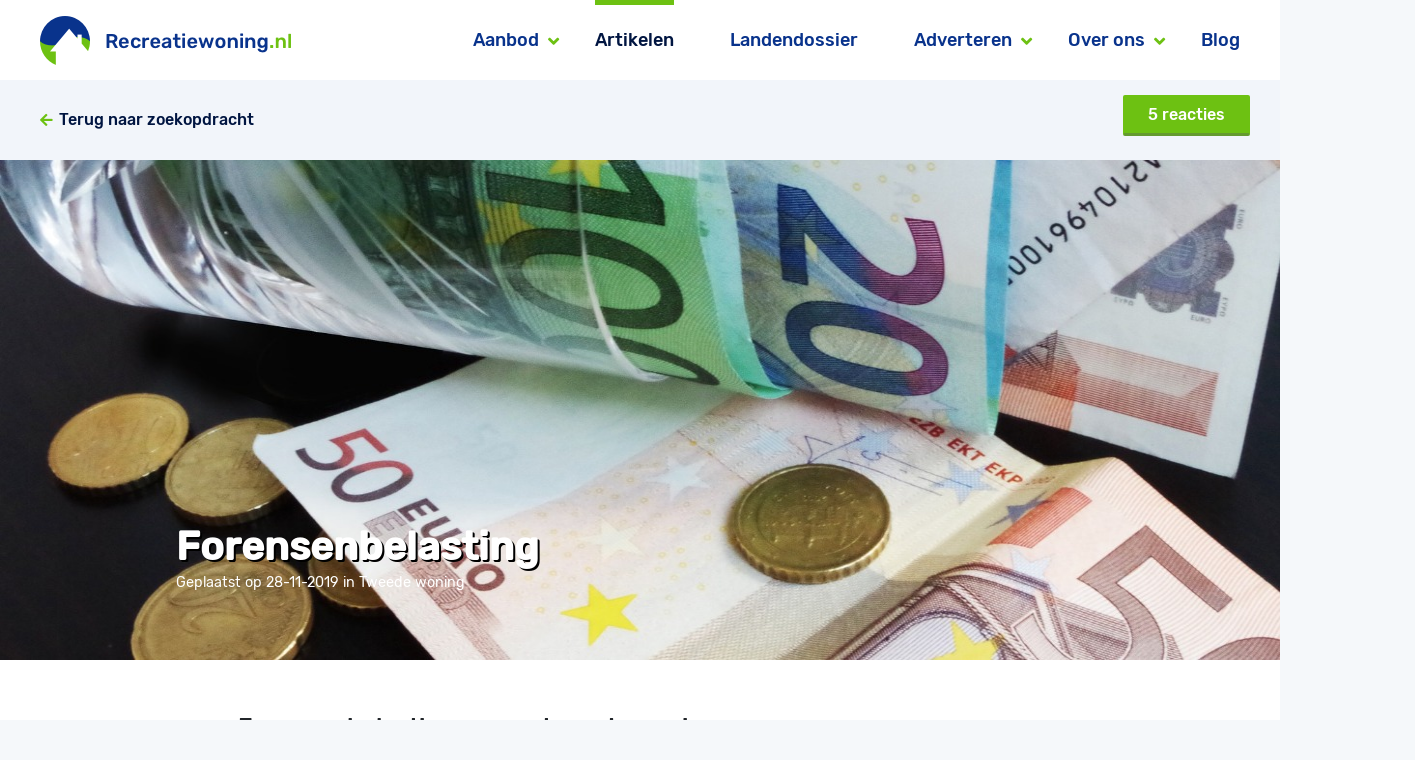

--- FILE ---
content_type: text/html; charset=UTF-8
request_url: https://recreatiewoning.nl/artikelen/tweede-woning/forensenbelasting
body_size: 7701
content:
<!DOCTYPE html>
<html lang="nl">
	<head>
	    <meta charset="utf-8">
<meta http-equiv="X-UA-Compatible" content="IE=edge">
<meta name="viewport" content="width=device-width, initial-scale=1">

<meta http-equiv="Content-Security-Policy" content="upgrade-insecure-requests">

<!-- CSRF Token -->
<meta name="csrf-token" content="drJNubi5zMqeCeWGV0PJmPz22ly8WZcw5Q6V37uS">
<script>window.Laravel = { csrfToken: 'drJNubi5zMqeCeWGV0PJmPz22ly8WZcw5Q6V37uS' }</script>

<title>Recreatiewoning.nl - Forensenbelasting</title>

<!-- Scripts -->
<script
  src="https://code.jquery.com/jquery-3.4.1.min.js"
  integrity="sha256-CSXorXvZcTkaix6Yvo6HppcZGetbYMGWSFlBw8HfCJo="
  crossorigin="anonymous"></script>
<script src="https://cdnjs.cloudflare.com/ajax/libs/jcarousel/0.3.9/jquery.jcarousel.js"></script>
<script type="text/javascript" src="https://recreatiewoning.nl/js/moment-with-locales.js" defer></script>
<script type="text/javascript" src="https://recreatiewoning.nl/js/daterangepicker.js" defer></script>
<script type="text/javascript" src="https://recreatiewoning.nl/js/datepicker.js" defer></script>
<script type="text/javascript" src="https://recreatiewoning.nl/js/bootstrap-rating.js" defer></script>
<script type="text/javascript" src="https://recreatiewoning.nl/js/bootstrap-slider.js" defer></script>
<script type="text/javascript" src='https://recreatiewoning.nl/vendor/selectize/js/standalone/selectize.min.js'></script>
<script type="text/javascript" src="https://recreatiewoning.nl/js/jcarousel.basic.js"></script>
<!-- Fonts -->
<link rel="dns-prefetch" href="https://fonts.gstatic.com">
<link href="https://fonts.googleapis.com/css?family=Raleway" rel="stylesheet">
<!-- Styles -->
<link href="https://recreatiewoning.nl/css/app.css" rel="stylesheet">
<link href="https://recreatiewoning.nl/css/dropzone.css" rel="stylesheet">
<link rel="stylesheet" href="https://use.fontawesome.com/releases/v5.1.0/css/all.css" integrity="sha384-lKuwvrZot6UHsBSfcMvOkWwlCMgc0TaWr+30HWe3a4ltaBwTZhyTEggF5tJv8tbt" crossorigin="anonymous">
<link rel="stylesheet" href="/fonts/rivolicons/style.css">
<link href="https://recreatiewoning.nl/css/custom.css" rel="stylesheet">
<link href="https://recreatiewoning.nl/css/daterangepicker.css" rel="stylesheet">
<link href="https://recreatiewoning.nl/css/bootstrap-slider.css" rel="stylesheet">
<link href="https://recreatiewoning.nl/vendor/selectize/css/selectize.bootstrap3.css" rel="stylesheet">
<link rel="shortcut icon" href="https://recreatiewoning.nl/images/favicon.png">
<link rel="stylesheet" href="https://cdnjs.cloudflare.com/ajax/libs/bootstrap-datepicker/1.5.0/css/bootstrap-datepicker3.min.css">


<script>(function(i,s,o,g,r,a,m){i['GoogleAnalyticsObject']=r;i[r]=i[r]||function(){(i[r].q=i[r].q||[]).push(arguments)},i[r].l=1*new Date();a=s.createElement(o),m=s.getElementsByTagName(o)[0];a.async=1;a.src=g;m.parentNode.insertBefore(a,m)})(window,document,'script','//www.google-analytics.com/analytics.js','ga');ga('create', 'UA-21495398-3', 'auto', 't0');ga('set', 'anonymizeIp', true);ga('send', 'pageview');</script>

    

<!-- Google Analytics -->
<script async src="https://www.googletagmanager.com/gtag/js?id=G-VZJNHP493X"></script>
<script>
    window.dataLayer = window.dataLayer || [];
    function gtag() {
        dataLayer.push(arguments);
    }
    gtag('js', new Date());
    gtag('config', 'G-VZJNHP493X');
</script>

<style type="text/css">
@font-face {
    font-family: Rubik regular;
    src: url('/fonts/Rubik-Regular.ttf');
}
@font-face {
    font-family: Rubik;
    src: url('/fonts/Rubik-Medium.ttf');
}
@font-face {
    font-family: Rubik italic;
    src: url('/fonts/Rubik-Italic.ttf');
}
</style>



    <link rel="stylesheet" type="text/css" href="https://stackpath.bootstrapcdn.com/bootstrap/4.3.1/css/bootstrap.min.css">
    <link rel="stylesheet" type="text/css" href="https://recreatiewoning.nl/css/app.css">

	        <!-- Scripts -->
		<meta name="description" content="Forensenbelasting">
		</head>
	<body>
	    <div id="app">
	        <div class="main-menu">
        <nav class="navbar navbar-expand-lg bg-white p-0">
            <a class="navbar-brand" href="https://recreatiewoning.nl"><img src="/images/logo_web_header.png" alt="alt"></a>
            <button class="navbar-toggler" type="button" data-toggle="collapse" data-target="#navbar" aria-controls="navbar" aria-expanded="false" aria-label="Toggle navigation">
                <i class="fas fa-bars"></i>
            </button>
                            <div class="collapse navbar-collapse frontend" id="navbar">
                    <ul class="navbar-nav frontend ml-auto">
                        <li class="nav-item dropdown ">
    <a class="nav-link dropdown-toggle" href="https://recreatiewoning.nl/aanbod" role="button" data-toggle="dropdown" aria-haspopup="true" aria-expanded="false">
        Aanbod
        <i class="fas fa-angle-down greencolor"></i>
    </a>
    <div class="dropdown-menu main dropdown-menu-right rounded-0 border-0 py-0" aria-labelledby="aanbodDropdown">
        <a class="dropdown-item py-3" href="https://recreatiewoning.nl/te-huur">
            Vakantiehuis huren        </a>
        <a class="dropdown-item py-3" href="https://recreatiewoning.nl/te-koop">
            Tweede woning kopen        </a>
    </div>
    </li>
    <li class="nav-item  active">
        <a class="nav-link" href="https://recreatiewoning.nl/artikelen">
            Artikelen        </a>
    </li>
    <li class="nav-item ">
        <a class="nav-link" href="https://recreatiewoning.nl/landendossier">
            Landendossier        </a>
    </li>
    <li class="nav-item dropdown ">
        <a class="nav-link dropdown-toggle" id="adverterenDropdown" href="https://recreatiewoning.nl/adverteren" role="button" data-toggle="dropdown" aria-haspopup="true" aria-expanded="false">
            Adverteren            <i class="fas fa-angle-down greencolor"></i>
        </a>
        <div class="dropdown-menu main dropdown-menu-right rounded-0 border-0 py-0" aria-labelledby="adverterenDropdown">
            <a class="dropdown-item py-3" href="https://recreatiewoning.nl/adverteren/als-particulier-uw-vakantiehuis-aanbieden">
                Als particulier            </a>
            <a class="dropdown-item py-3" href="https://recreatiewoning.nl/adverteren/als-makelaar-uw-woningaanbod-presenteren">
                Als makelaar            </a>
            <a class="dropdown-item py-3 hide-mobile" href="https://recreatiewoning.nl/adverteren/inloggen">
                Inloggen            </a>
            <a class="dropdown-item py-3 hide-mobile" href="https://recreatiewoning.nl/adverteren/registreren">
                Registreren            </a>
        </div>
    </li>
    <li class="nav-item dropdown ">
        <a class="nav-link dropdown-toggle" id="overonsDropdown" href="https://recreatiewoning.nl/over-ons" role="button" data-toggle="dropdown" aria-haspopup="true" aria-expanded="false">
            Over ons            <i class="fas fa-angle-down greencolor"></i>
        </a>
        <div class="dropdown-menu main dropdown-menu-right rounded-0 border-0 py-0" aria-labelledby="overonsDropdown">
            <a class="dropdown-item py-3" href="https://recreatiewoning.nl/over-ons">
                Over ons            </a>
            <a class="dropdown-item py-3" href="https://recreatiewoning.nl/over-ons/veelgestelde-vragen">
                Veel gestelde vragen            </a>
            <a class="dropdown-item py-3" href="https://recreatiewoning.nl/over-ons/contact">
                Contact            </a>
        </div>
    </li>
<li class="nav-item ml-3 ">
    <a class="nav-link" href="https://recreatiewoning.nl/blog">
        Blog    </a>
</li>                    </ul>
                </div>
                    </nav>
    </div>

	        
    <!-- Styles -->
    <link href="https://recreatiewoning.nl/css/offer.css" rel="stylesheet">
    <link href="https://recreatiewoning.nl/css/article.css" rel="stylesheet">

	<div class="overons">
		<div class="row">
  	<div class="col-md-12">
		<div class="top-bar d-flex">
			<div class="container align-self-center hide-mobile">
				<div class="row">
					<div class="col-md-6">
						<div class="backtosearch">
						  <a href="/artikelen"><i class="fas fa-arrow-left"></i>&nbsp;&nbsp;<p>Terug naar zoekopdracht</p></a>
					  </div>
				  </div>
					<div class="col-md-6">
					  <div class="searchboxdiv details_navbuttons">
						  <button type="button" class="btn float-right btn-green ml-2 px-4">5 reacties</button>
					  </div>
				  </div>
				</div>
			</div>
			<div class="container show-mobile">
				<div class="row">
					<div style="width: 50%; padding-top: 5px; padding-left: 5px;">
						<div class="backtosearch">
						  <a href="/artikelen"><i class="fas fa-arrow-left"></i>&nbsp;&nbsp;<p>Terug</p></a>
					  </div>
					</div>
					<div style="width: 50%; padding-right: 15px; padding-top: 10px;">
					  <div class="searchboxdiv details_navbuttons float-right">
						  <button type="button" class="btn float-right btn-green ml-2 px-4">5 reacties</button>
					  </div>
					</div>
				</div>
			</div>
		</div>

	  </div>
  </div>
						<div class="row">
				<div class="col-md-12 header-image">
					<img src="https://recreatiewoning.nl/images/articles/article_img_25.jpg" alt=""/>
					<div class="row position-absolute header-title">
						<div class="col-md-10 offset-md-3 pl-0">
							<h1>Forensenbelasting</h1>
							<p class="light_font">Geplaatst op 28-11-2019 in Tweede woning</p>
						</div>
					</div>
				</div>
			</div>
			
		<div class="container">

						<div class="row subtitle hide-mobile">
				<div class="col-md-8 offset-md-2 mt-5 mb-5 pl-2">
					Forensenbelasting en een tweede woning
				</div>
			</div>
							<div class="row body_text">
					<div class="col-md-8 offset-md-2 mb-5 pl-2">
						<p>Als eigenaar van een <a href="../../te-koop">tweede huis</a> krijgt u te maken met gemeentelijke<br />belastingen. De bekendste hiervan zijn de OZB en soms de toeristenbelasting. Er<br />is nog een gemeentelijke belasting die veel minder bekend is, te weten de<br />forensenbelasting. <br /><br /></p>
<h2>forensenbelasing over uw tweede huis</h2>
<p>De naam van deze belasting doet niet gelijk denken aan een heffing voor<br />eigenaren van een tweede huis. Velen zullen denken aan een belasting voor<br />woon-werkverkeer of iets zo iets. Maar nee, het is echt een heffing voor bezitters<br />van een tweede huis. Elke gemeente in Nederland mag volgens de Gemeentewet een forensenbelasting heffen. Vele toeristische gemeenten maken hier grif gebruik van om hun tekorten mee te dichten. <br /><br />Wanneer kunt u te maken krijgen met de forensenbelasting? Deze kan door een<br />gemeente worden geheven indien u in een andere plaats dan uw woonplaats een<br />gemeubileerde woning voor minimaal 90 dagen per kalenderjaar tot uw beschikking heeft. Of u er ook daadwerkelijk 90 dagen of meer bent, is op zich niet zo relevant.<br /><br />Een tweede huis voor minimaal 90 dagen ter beschikking houden is ook al<br />voldoende. Het begrip tweede huis moet ruim opgevat worden. Chalets en<br />stacaravans vallen er ook onder. <br /><br />Woont u min of meer permanent in een recreatiewoning en is het feitelijk uw<br />eerste huis, dan krijgt u niet te maken met de forensenbelasting. Hetzelfde kan<br />gelden voor mensen die een tweede huis verhuren via een bemiddelings-constructie. Als u goed vastlegt dat uw woning voor minimaal 280 dagen voor verhuur beschikbaar wordt gehouden, krijgt u ook niet te maken met de<br />forensenbelasting. Dit heeft Gerechtshof Den Haag in 2009 klip en klaar<br />uitgesproken. Valt u hier buiten, dan ontkomt u als eigenaar van een tweede huis<br />niet aan de forensenbelasting als uw gemeente deze heft. Europees gezien voelt<br />zo'n heffing slecht, want weinig landen kennen een forensenbelasting. Zolang<br />gemeenten slecht bij kas zitten, zal de forensenbelasting helaas nog wel een<br />tijdje als onkruidheffing voor u voortwoekeren. <br /><br /><em>door Gerhard van Wilgen, fiscaal jurist,<br />specialist recreatief vastgoed en auteur van<br />"De gids voor aankoop en bezit van een tweede huis"<br /><br /><br />UPDATE:<br />Dit artikel staat al langer op deze website en het kan zijn dat het niet op alle punten nog 100% aktueel is.</em><br /><em>Doe dus ook zelf goed onderzoek als u overweegt een tweede woning aan te schaffen of treed in contact met de auteur van dit artikel.<br />Ook het artikel&nbsp; <a href="../../artikelen/juridisch-fiscaal/tweede-huis-en-fiscaliteiten">"tweede huis &amp; fiscaliteiten"</a> in de artikelsectie kan u wellicht verder helpen.</em></p>
					</div>
				</div>
															<div class="row">
						<div class="col-md-8 offset-md-2 mb-5 pl-2">
							<div class="row geschrevendoorborder mt-3 mb-3">
								<div class="col-md-2 pl-0">
									<div class="recentie-pic">
																			</div>
								</div>
								<div class="col-md-10">
									<div class="row">
										<div class="col-md-12">
											<div class="recentienaam mt-3 mb-2">
											Geschreven door Gerhard van Wilgen&nbsp;&nbsp;&nbsp;<i class="fas fa-arrow-right"></i>
											</div>
										</div>
									</div>
									<div class="row">
										<div class="col-md-12">
											<div class="recentietext mb-2">
																									Auteur; Gids voor aankoop en bezit van een tweede huis
																							</div>
										</div>
									</div>
								</div>
							</div>
						</div>
					</div>
									</div>

		<div class="row homebottomrow">
			<div class="col-md-6 col-xs-12 bottomleft">
									<div class="col-md-10 offset-md-2 col-xs-12 bottomlefttitle mt-5 mb-5">
						<div class="h3text mb-5">
				    		<h3>Belastingverdrag: Zwitserland en Nederland</h3>
				    		<p>Geplaatst op 28-11-2019 in Tweede woning</p>
			    		</div>
			    		<div class="arrowlink">
			    			<a href="/artikelen/tweede-woning/belastingverdrag-zwitserland-en-nederland" class="disableahover"><i class="fas fa-arrow-left"></i>&nbsp;&nbsp;&nbsp;&nbsp;<p>Vorige artikel</p></a>
			    		</div>
					</div>
							</div>
			<div class="col-md-6 col-xs-12 bottomright">
									<div class="col-md-10 offset-md-2 col-xs-12 bottomrighttitle mt-5 mb-5">
						<div class="h3text mb-5">
				    		<h3>Uw emigratie op televisie ?</h3>
				    		<p>Geplaatst op 28-11-2019 in Tweede woning</p>
			    		</div>
			    		<div class="arrowlink">
			    			<a href="/artikelen/tweede-woning/uw-emigratie-op-televisie-" class="disableahover"><p>Volgende artikel</p>&nbsp;&nbsp;&nbsp;&nbsp;<i class="fas fa-arrow-right"></i></a>
			    		</div>
					</div>
							</div>
		</div>

  		<div class="row graybgcolor ml-0" style="max-width: 1440px;">
  			<div class="col-md-12 lightbluebgfacilities">
	  			<div class="row">
	  				<div class="col-md-8 offset-md-2">
	  					
			  			<div class="aanboddetail-header2 mt-3">
			  				<h2> 5 reacties </h2>
			  			</div>

	  				</div>
	  			</div>
	  			<div class="row">
	  				<div class="col-md-8 offset-md-2">
					  <div class="recenties mt-4">

						<!-- 
							<div class="row recentieborder mt-3 mb-3">
								<div class="col-md-2 pl-0">
									<div class="recentie-pic">
										<img src="/images/recentie_pic.png" alt="alt">
									</div>
								</div>
								<div class="col-md-10">
									<div class="row">
										<div class="col-md-4">
											<div class="recentienaam mt-3 mb-2">
												ANNIE huzink
											</div>
										</div>
										<div class="col-md-8">
											<div class="recentiedatum mt-3 float-right">
											op 06-11-2022 om 03:49
											</div>
										</div>
									</div>
									<div class="row">
										<div class="col-md-12">
											<div class="recentietext mb-2">
												Waarom toeristenbelasting betalen en dan ook nog forensenbelasting
											</div>
										</div>
									</div>
								</div>
							</div> -->
							<div class="row recentieborder mt-3 mb-3">
	  							<div class="col-md-12">
	  								<div class="row">
										<div class="col-md-4 col-sm-12 hide-mobile">
											<div class="recentienaam mt-3 mb-2">
											  ANNIE huzink
											</div>
										</div>
										<div class="col-md-4 col-sm-12 show-mobile">
											<div class="recentienaam mt-3">
											  ANNIE huzink
											</div>
										</div>
		  								<div class="col-md-8 hide-mobile">
		  									<div class="recentiedatum mt-3 float-right">
											op 06-11-2022 om 03:49
		  									</div>
		  								</div>
		  								<div class="col-sm-12 show-mobile">
		  									<div class="recentiedatum">
											op 06-11-2022 om 03:49
		  									</div>
		  								</div>
	  								</div>
	  								<div class="row hide-mobile">
	  									<div class="col-md-12">
		  									<div class="recentietext mb-2">
												Waarom toeristenbelasting betalen en dan ook nog forensenbelasting
		  									</div>
	  									</div>
	  								</div>
	  								<div class="row show-mobile">
	  									<div class="col-md-12 pl-0">
		  									<div class="recentietext mt-2 mb-2">
												Waarom toeristenbelasting betalen en dan ook nog forensenbelasting
		  									</div>
	  									</div>
	  								</div>
	  							</div>
		  					</div>

						<!-- 
							<div class="row recentieborder mt-3 mb-3">
								<div class="col-md-2 pl-0">
									<div class="recentie-pic">
										<img src="/images/recentie_pic.png" alt="alt">
									</div>
								</div>
								<div class="col-md-10">
									<div class="row">
										<div class="col-md-4">
											<div class="recentienaam mt-3 mb-2">
												Ton
											</div>
										</div>
										<div class="col-md-8">
											<div class="recentiedatum mt-3 float-right">
											op 05-05-2022 om 16:19
											</div>
										</div>
									</div>
									<div class="row">
										<div class="col-md-12">
											<div class="recentietext mb-2">
												Belastingbetaling is een goede zaak voor het land. Mee eens. Maar de onrechtvaardigheid waarmee in dit land belasting wordt geheven is alleen maar toegenoemen. Daarom komt het dat steeds meer Nederlanders in verzet komen tegen het legale diefstal beleid van de overheid ! Voorbeeld: 
- Forsensenbelasting wordt de gemeente door de overheid toegestaan om hun begroting dicht te krijgen. Oftewel: Kijk maar waar je het vandaan haalt. Nergens een vorm van logica voor de betaler. Gewoon graaien. Is al jaren aan de gang. Ik bezit een vakantiehuisje voor eigen gebruik. Ik heb vorig jaar het schandalige bedrag van 42500,00 BTW moeten betalen. Verder betaal ik alle belastingen die een inwoner van die gemeente ook betaald, plus daar overheen honderden euro&#039;s Forensenbelasting, terwijl ik er maar gemiddeld 6 weken per jaar verblijf.  ( daarnaast ook 100 % rioolbelastingen enz.) Zelfs het grote bureau welke voor de gemeente voor duizenden bezitters van vakantiehuisjes incasseert kon niet uitleggen waarvoor die  Forensenbelasting wordt opgelegd. ( Voor de WOZ belasting aanslag werd en passant de door mij betaalde BTW nog weer eens bij  de waarde opgeteld, hetgeen niet mag vlg een uitspraak van de Hoge Raad 2019/Den Haag. In eerste instantie werd mijn bezwaar hiertegen ook nog eens door het incassobureau tegen gesproken. Later  werd het erkent. Oftewel die betaalde BTW wordt dus ieder jaar dood leuk weer aan een ieder opgelegd, en alleen zij die  ageren wordt de aanslag verlaagd. En de anderen dan...? ) Alles totaal uit zijn verband. Mag ik dat allemaal legale diefstal noemen. Zo voelt het wel. 
- Box 3. Jarenlang bewust te veel door de overheid geincasseerd. Nu moeten ze het  op bevel van het Europees gerechtshof miljarden terug betalen. Mag ik dat legale diefstal noemen.
- BTW. Waarom moet ik als partikulier al jaren 21 % BTW betalen terwijl de veel grote bedrijven met nagenoeg nihil  weg komen. Ik als partikulier ( melkkoe) kan nooit een vuist maken en blijf maar de hoofdprijs betalen.  Mijn mening is dat 21 %  veel te veel is. Als de grote jongens en de partikulieren 15 % betalen is het meer dan genoeg belast en zou er qua economische opdrachten in ons land ook meer gebeuren. Zo zou er net zo veel bij de overheid binnen komen aan belastingen, maar is het veel rechtvaardiger verdeeld. 
Het wordt echt tijd dat de belastingvoering rechtvaardiger geschied en dat we tot die tijd veel meer in verzet komen.
											</div>
										</div>
									</div>
								</div>
							</div> -->
							<div class="row recentieborder mt-3 mb-3">
	  							<div class="col-md-12">
	  								<div class="row">
										<div class="col-md-4 col-sm-12 hide-mobile">
											<div class="recentienaam mt-3 mb-2">
											  Ton
											</div>
										</div>
										<div class="col-md-4 col-sm-12 show-mobile">
											<div class="recentienaam mt-3">
											  Ton
											</div>
										</div>
		  								<div class="col-md-8 hide-mobile">
		  									<div class="recentiedatum mt-3 float-right">
											op 05-05-2022 om 16:19
		  									</div>
		  								</div>
		  								<div class="col-sm-12 show-mobile">
		  									<div class="recentiedatum">
											op 05-05-2022 om 16:19
		  									</div>
		  								</div>
	  								</div>
	  								<div class="row hide-mobile">
	  									<div class="col-md-12">
		  									<div class="recentietext mb-2">
												Belastingbetaling is een goede zaak voor het land. Mee eens. Maar de onrechtvaardigheid waarmee in dit land belasting wordt geheven is alleen maar toegenoemen. Daarom komt het dat steeds meer Nederlanders in verzet komen tegen het legale diefstal beleid van de overheid ! Voorbeeld: 
- Forsensenbelasting wordt de gemeente door de overheid toegestaan om hun begroting dicht te krijgen. Oftewel: Kijk maar waar je het vandaan haalt. Nergens een vorm van logica voor de betaler. Gewoon graaien. Is al jaren aan de gang. Ik bezit een vakantiehuisje voor eigen gebruik. Ik heb vorig jaar het schandalige bedrag van 42500,00 BTW moeten betalen. Verder betaal ik alle belastingen die een inwoner van die gemeente ook betaald, plus daar overheen honderden euro&#039;s Forensenbelasting, terwijl ik er maar gemiddeld 6 weken per jaar verblijf.  ( daarnaast ook 100 % rioolbelastingen enz.) Zelfs het grote bureau welke voor de gemeente voor duizenden bezitters van vakantiehuisjes incasseert kon niet uitleggen waarvoor die  Forensenbelasting wordt opgelegd. ( Voor de WOZ belasting aanslag werd en passant de door mij betaalde BTW nog weer eens bij  de waarde opgeteld, hetgeen niet mag vlg een uitspraak van de Hoge Raad 2019/Den Haag. In eerste instantie werd mijn bezwaar hiertegen ook nog eens door het incassobureau tegen gesproken. Later  werd het erkent. Oftewel die betaalde BTW wordt dus ieder jaar dood leuk weer aan een ieder opgelegd, en alleen zij die  ageren wordt de aanslag verlaagd. En de anderen dan...? ) Alles totaal uit zijn verband. Mag ik dat allemaal legale diefstal noemen. Zo voelt het wel. 
- Box 3. Jarenlang bewust te veel door de overheid geincasseerd. Nu moeten ze het  op bevel van het Europees gerechtshof miljarden terug betalen. Mag ik dat legale diefstal noemen.
- BTW. Waarom moet ik als partikulier al jaren 21 % BTW betalen terwijl de veel grote bedrijven met nagenoeg nihil  weg komen. Ik als partikulier ( melkkoe) kan nooit een vuist maken en blijf maar de hoofdprijs betalen.  Mijn mening is dat 21 %  veel te veel is. Als de grote jongens en de partikulieren 15 % betalen is het meer dan genoeg belast en zou er qua economische opdrachten in ons land ook meer gebeuren. Zo zou er net zo veel bij de overheid binnen komen aan belastingen, maar is het veel rechtvaardiger verdeeld. 
Het wordt echt tijd dat de belastingvoering rechtvaardiger geschied en dat we tot die tijd veel meer in verzet komen.
		  									</div>
	  									</div>
	  								</div>
	  								<div class="row show-mobile">
	  									<div class="col-md-12 pl-0">
		  									<div class="recentietext mt-2 mb-2">
												Belastingbetaling is een goede zaak voor het land. Mee eens. Maar de onrechtvaardigheid waarmee in dit land belasting wordt geheven is alleen maar toegenoemen. Daarom komt het dat steeds meer Nederlanders in verzet komen tegen het legale diefstal beleid van de overheid ! Voorbeeld: 
- Forsensenbelasting wordt de gemeente door de overheid toegestaan om hun begroting dicht te krijgen. Oftewel: Kijk maar waar je het vandaan haalt. Nergens een vorm van logica voor de betaler. Gewoon graaien. Is al jaren aan de gang. Ik bezit een vakantiehuisje voor eigen gebruik. Ik heb vorig jaar het schandalige bedrag van 42500,00 BTW moeten betalen. Verder betaal ik alle belastingen die een inwoner van die gemeente ook betaald, plus daar overheen honderden euro&#039;s Forensenbelasting, terwijl ik er maar gemiddeld 6 weken per jaar verblijf.  ( daarnaast ook 100 % rioolbelastingen enz.) Zelfs het grote bureau welke voor de gemeente voor duizenden bezitters van vakantiehuisjes incasseert kon niet uitleggen waarvoor die  Forensenbelasting wordt opgelegd. ( Voor de WOZ belasting aanslag werd en passant de door mij betaalde BTW nog weer eens bij  de waarde opgeteld, hetgeen niet mag vlg een uitspraak van de Hoge Raad 2019/Den Haag. In eerste instantie werd mijn bezwaar hiertegen ook nog eens door het incassobureau tegen gesproken. Later  werd het erkent. Oftewel die betaalde BTW wordt dus ieder jaar dood leuk weer aan een ieder opgelegd, en alleen zij die  ageren wordt de aanslag verlaagd. En de anderen dan...? ) Alles totaal uit zijn verband. Mag ik dat allemaal legale diefstal noemen. Zo voelt het wel. 
- Box 3. Jarenlang bewust te veel door de overheid geincasseerd. Nu moeten ze het  op bevel van het Europees gerechtshof miljarden terug betalen. Mag ik dat legale diefstal noemen.
- BTW. Waarom moet ik als partikulier al jaren 21 % BTW betalen terwijl de veel grote bedrijven met nagenoeg nihil  weg komen. Ik als partikulier ( melkkoe) kan nooit een vuist maken en blijf maar de hoofdprijs betalen.  Mijn mening is dat 21 %  veel te veel is. Als de grote jongens en de partikulieren 15 % betalen is het meer dan genoeg belast en zou er qua economische opdrachten in ons land ook meer gebeuren. Zo zou er net zo veel bij de overheid binnen komen aan belastingen, maar is het veel rechtvaardiger verdeeld. 
Het wordt echt tijd dat de belastingvoering rechtvaardiger geschied en dat we tot die tijd veel meer in verzet komen.
		  									</div>
	  									</div>
	  								</div>
	  							</div>
		  					</div>

						<!-- 
							<div class="row recentieborder mt-3 mb-3">
								<div class="col-md-2 pl-0">
									<div class="recentie-pic">
										<img src="/images/recentie_pic.png" alt="alt">
									</div>
								</div>
								<div class="col-md-10">
									<div class="row">
										<div class="col-md-4">
											<div class="recentienaam mt-3 mb-2">
												Hans
											</div>
										</div>
										<div class="col-md-8">
											<div class="recentiedatum mt-3 float-right">
											op 17-12-2021 om 17:14
											</div>
										</div>
									</div>
									<div class="row">
										<div class="col-md-12">
											<div class="recentietext mb-2">
												Voor de duidelijkheid, meestal heeft de eigenaar van een tweede woning niet te maken met toeristenbelasting én forensenbelasting. Zie https://www.ostraka.nl/Particulier/Gemeentelijke_belasting_en_Wet_WOZ/Forensenbelasting.html : Om samenloop tussen de forensenbelasting en de toeristenbelasting te voorkomen wordt vaak in de verordening geregeld dat geen toeristenbelasting hoeft te worden betaald als voor dezelfde &quot;gemeubileerde woning&quot; ook forensenbelasting moet worden betaald (of omgekeerd).
											</div>
										</div>
									</div>
								</div>
							</div> -->
							<div class="row recentieborder mt-3 mb-3">
	  							<div class="col-md-12">
	  								<div class="row">
										<div class="col-md-4 col-sm-12 hide-mobile">
											<div class="recentienaam mt-3 mb-2">
											  Hans
											</div>
										</div>
										<div class="col-md-4 col-sm-12 show-mobile">
											<div class="recentienaam mt-3">
											  Hans
											</div>
										</div>
		  								<div class="col-md-8 hide-mobile">
		  									<div class="recentiedatum mt-3 float-right">
											op 17-12-2021 om 17:14
		  									</div>
		  								</div>
		  								<div class="col-sm-12 show-mobile">
		  									<div class="recentiedatum">
											op 17-12-2021 om 17:14
		  									</div>
		  								</div>
	  								</div>
	  								<div class="row hide-mobile">
	  									<div class="col-md-12">
		  									<div class="recentietext mb-2">
												Voor de duidelijkheid, meestal heeft de eigenaar van een tweede woning niet te maken met toeristenbelasting én forensenbelasting. Zie https://www.ostraka.nl/Particulier/Gemeentelijke_belasting_en_Wet_WOZ/Forensenbelasting.html : Om samenloop tussen de forensenbelasting en de toeristenbelasting te voorkomen wordt vaak in de verordening geregeld dat geen toeristenbelasting hoeft te worden betaald als voor dezelfde &quot;gemeubileerde woning&quot; ook forensenbelasting moet worden betaald (of omgekeerd).
		  									</div>
	  									</div>
	  								</div>
	  								<div class="row show-mobile">
	  									<div class="col-md-12 pl-0">
		  									<div class="recentietext mt-2 mb-2">
												Voor de duidelijkheid, meestal heeft de eigenaar van een tweede woning niet te maken met toeristenbelasting én forensenbelasting. Zie https://www.ostraka.nl/Particulier/Gemeentelijke_belasting_en_Wet_WOZ/Forensenbelasting.html : Om samenloop tussen de forensenbelasting en de toeristenbelasting te voorkomen wordt vaak in de verordening geregeld dat geen toeristenbelasting hoeft te worden betaald als voor dezelfde &quot;gemeubileerde woning&quot; ook forensenbelasting moet worden betaald (of omgekeerd).
		  									</div>
	  									</div>
	  								</div>
	  							</div>
		  					</div>

						<!-- 
							<div class="row recentieborder mt-3 mb-3">
								<div class="col-md-2 pl-0">
									<div class="recentie-pic">
										<img src="/images/recentie_pic.png" alt="alt">
									</div>
								</div>
								<div class="col-md-10">
									<div class="row">
										<div class="col-md-4">
											<div class="recentienaam mt-3 mb-2">
												Ed
											</div>
										</div>
										<div class="col-md-8">
											<div class="recentiedatum mt-3 float-right">
											op 10-11-2020 om 15:27
											</div>
										</div>
									</div>
									<div class="row">
										<div class="col-md-12">
											<div class="recentietext mb-2">
												Ik heb een aanslag gekregen voor betaling van  forensenbelasting.  Nu bezit ik sinds begin 2020 een stacaravan op een recreatieterrein  in Zeewolde.  Dat er een vorm van belasting geind wordt is reeel, maar de hoogte ervan is zeer vreemd.  De stacaravan met slechts een waarde in de markt van max 14000 Euro wordt hoger gesteld dan een woning met een WOZ waarde van 150000 (factor 10). 
Vergelijk: Tarief Zeewolde
Bij een vastgestelde WOZ waarde: niet meer dan € 125.000: € 350,00.
Wanneer er geen WOZ-waarde is of wordt vastgesteld, zoals bijvoorbeeld voor stacaravans: € 371,00.

Daarbij komt dat de gemeente niets terug doet voor de forensenbelastingbetaler. Ik heb bv geen afvalpas, enz enz.
Is er ergens beschreven waar de forensenbelasting voor dient of wat een gemeente er  voor moet terug doen ? Of is het inderdaad een ordinaire manier op de begroting dicht te krijgen.
											</div>
										</div>
									</div>
								</div>
							</div> -->
							<div class="row recentieborder mt-3 mb-3">
	  							<div class="col-md-12">
	  								<div class="row">
										<div class="col-md-4 col-sm-12 hide-mobile">
											<div class="recentienaam mt-3 mb-2">
											  Ed
											</div>
										</div>
										<div class="col-md-4 col-sm-12 show-mobile">
											<div class="recentienaam mt-3">
											  Ed
											</div>
										</div>
		  								<div class="col-md-8 hide-mobile">
		  									<div class="recentiedatum mt-3 float-right">
											op 10-11-2020 om 15:27
		  									</div>
		  								</div>
		  								<div class="col-sm-12 show-mobile">
		  									<div class="recentiedatum">
											op 10-11-2020 om 15:27
		  									</div>
		  								</div>
	  								</div>
	  								<div class="row hide-mobile">
	  									<div class="col-md-12">
		  									<div class="recentietext mb-2">
												Ik heb een aanslag gekregen voor betaling van  forensenbelasting.  Nu bezit ik sinds begin 2020 een stacaravan op een recreatieterrein  in Zeewolde.  Dat er een vorm van belasting geind wordt is reeel, maar de hoogte ervan is zeer vreemd.  De stacaravan met slechts een waarde in de markt van max 14000 Euro wordt hoger gesteld dan een woning met een WOZ waarde van 150000 (factor 10). 
Vergelijk: Tarief Zeewolde
Bij een vastgestelde WOZ waarde: niet meer dan € 125.000: € 350,00.
Wanneer er geen WOZ-waarde is of wordt vastgesteld, zoals bijvoorbeeld voor stacaravans: € 371,00.

Daarbij komt dat de gemeente niets terug doet voor de forensenbelastingbetaler. Ik heb bv geen afvalpas, enz enz.
Is er ergens beschreven waar de forensenbelasting voor dient of wat een gemeente er  voor moet terug doen ? Of is het inderdaad een ordinaire manier op de begroting dicht te krijgen.
		  									</div>
	  									</div>
	  								</div>
	  								<div class="row show-mobile">
	  									<div class="col-md-12 pl-0">
		  									<div class="recentietext mt-2 mb-2">
												Ik heb een aanslag gekregen voor betaling van  forensenbelasting.  Nu bezit ik sinds begin 2020 een stacaravan op een recreatieterrein  in Zeewolde.  Dat er een vorm van belasting geind wordt is reeel, maar de hoogte ervan is zeer vreemd.  De stacaravan met slechts een waarde in de markt van max 14000 Euro wordt hoger gesteld dan een woning met een WOZ waarde van 150000 (factor 10). 
Vergelijk: Tarief Zeewolde
Bij een vastgestelde WOZ waarde: niet meer dan € 125.000: € 350,00.
Wanneer er geen WOZ-waarde is of wordt vastgesteld, zoals bijvoorbeeld voor stacaravans: € 371,00.

Daarbij komt dat de gemeente niets terug doet voor de forensenbelastingbetaler. Ik heb bv geen afvalpas, enz enz.
Is er ergens beschreven waar de forensenbelasting voor dient of wat een gemeente er  voor moet terug doen ? Of is het inderdaad een ordinaire manier op de begroting dicht te krijgen.
		  									</div>
	  									</div>
	  								</div>
	  							</div>
		  					</div>

						<!-- 
							<div class="row recentieborder mt-3 mb-3">
								<div class="col-md-2 pl-0">
									<div class="recentie-pic">
										<img src="/images/recentie_pic.png" alt="alt">
									</div>
								</div>
								<div class="col-md-10">
									<div class="row">
										<div class="col-md-4">
											<div class="recentienaam mt-3 mb-2">
												P.Baars
											</div>
										</div>
										<div class="col-md-8">
											<div class="recentiedatum mt-3 float-right">
											op 04-08-2020 om 12:14
											</div>
										</div>
									</div>
									<div class="row">
										<div class="col-md-12">
											<div class="recentietext mb-2">
												Vader en Dochter kopen samen een recreatie-woning. 2/3 en 1/3.
Moeten beiden forensenbelasting betalen ?
											</div>
										</div>
									</div>
								</div>
							</div> -->
							<div class="row recentieborder mt-3 mb-3">
	  							<div class="col-md-12">
	  								<div class="row">
										<div class="col-md-4 col-sm-12 hide-mobile">
											<div class="recentienaam mt-3 mb-2">
											  P.Baars
											</div>
										</div>
										<div class="col-md-4 col-sm-12 show-mobile">
											<div class="recentienaam mt-3">
											  P.Baars
											</div>
										</div>
		  								<div class="col-md-8 hide-mobile">
		  									<div class="recentiedatum mt-3 float-right">
											op 04-08-2020 om 12:14
		  									</div>
		  								</div>
		  								<div class="col-sm-12 show-mobile">
		  									<div class="recentiedatum">
											op 04-08-2020 om 12:14
		  									</div>
		  								</div>
	  								</div>
	  								<div class="row hide-mobile">
	  									<div class="col-md-12">
		  									<div class="recentietext mb-2">
												Vader en Dochter kopen samen een recreatie-woning. 2/3 en 1/3.
Moeten beiden forensenbelasting betalen ?
		  									</div>
	  									</div>
	  								</div>
	  								<div class="row show-mobile">
	  									<div class="col-md-12 pl-0">
		  									<div class="recentietext mt-2 mb-2">
												Vader en Dochter kopen samen een recreatie-woning. 2/3 en 1/3.
Moeten beiden forensenbelasting betalen ?
		  									</div>
	  									</div>
	  								</div>
	  							</div>
		  					</div>

						
	  					</div>
	  				</div>
	  				<div class="col-md-8 offset-md-2 mt-4 mb-5">
					  <div class="row">
							<div class="col-md-12">
								<div class="place-comments-title">
									Reactie plaatsen
								</div>
								<div class="spacer-10"></div>
							</div>
						</div>
						<form class="form form-horizontal" action="https://recreatiewoning.nl/artikelen/postcomment" method="POST">
							<input type="hidden" name="_token" value="drJNubi5zMqeCeWGV0PJmPz22ly8WZcw5Q6V37uS">
								
								<!-- messages -->
								
								
								
								
								
																<div class="form-group row px-0 mx-0">
									<input type="hidden" id="article_id" name="article_id" value="25">
									<div class="col-md-3">
										<label for="comment_name">Naam</label>
									</div>
									<div class="col-md-9">
										<div class="input-col nopadding w-60">
											<input class="form-control" type="text" id="comment_name" name="comment_name" value="">
										</div>
									</div>
								</div>
								<div class="form-group row px-0 mx-0">
									<div class="col-md-3">
										<label for="comment_email">E-mailadres</label>
									</div>
									<div class="col-md-9">
										<div class="input-col nopadding w-60">
											<input class="form-control" type="text" id="comment_email" name="comment_email" value="">
										</div>
									</div>
								</div>
								<div class="form-group row px-0 mx-0">
									<div class="col-md-3">
										<label for="comment_text">Bericht</label>
									</div>
									<div class="col-md-9">
										<div class="input-col nopadding w-60">
											<textarea class="form-control" rows="5" id="comment_text" name="comment_text"></textarea>
										</div>
									</div>
								</div>
							<div class="form-group row px-0 m-0 position-relative">
								<div class="col-md-12">
									<div class="float-right mb-3">
										<script src="https://www.google.com/recaptcha/api.js?" async defer></script>

										<div data-sitekey="6LcvbqEUAAAAAERVUcn2zGHwbtoV98RF22VzZnlX" class="g-recaptcha"></div>
									</div>
								</div>
							</div>
							<div class="form-group row px-0 m-0 position-relative">
								<div class="col-md-12">
									<input type="submit" class="btn btn-green ml-auto float-right" value="Reactie plaatsen" />
								</div>
							</div>
						</form>
					</div>
	  			</div>
	  		</div>
	  	</div>
	</div>



	    	<!-- Check if first segment is not 'backend' -->
	    			        <footer class="footer">
	<div class="container">
		<div class="row europe  hide-mobile">
			<div class="col-md-3">
				<p class="title">
					West-Europa
				</p>
				<p class="links">
					<a href="/landendossier/europa/nederland">Nederland</a><br>
					<a href="/landendossier/europa/belgie">België</a><br>
					<a href="/landendossier/europa/frankrijk">Frankrijk</a><br>
					<a href="/landendossier/europa/groot-brittannie">Groot-Brittannië</a><br>
					<a href="/landendossier/europa/luxemburg">Luxemburg</a>
				</p>
			</div>
			<div class="col-md-3">
				<p class="title">
					Zuid-Europa
				</p>
				<p class="links">
					<a href="/landendossier/europa/griekenland">Griekenland</a><br>
					<a href="/landendossier/europa/italie">Italië</a><br>
					<a href="/landendossier/europa/spanje">Spanje</a><br>
					<a href="/landendossier/europa/portugal">Portugal</a><br>
					<a href="/landendossier/europa/turkije">Turkije</a>
				</p>
			</div>
			<div class="col-md-3">
				<p class="title">
					Centraal-Europa
				</p>
				<p class="links">
					<a href="/landendossier/europa/duitsland">Duitsland</a><br>
					<a href="/landendossier/europa/hongarije">Hongarije</a><br>
					<a href="/landendossier/europa/oostenrijk">Oostenrijk</a><br>
					<a href="/landendossier/europa/tsjechie">Tsjechië</a><br>
					<a href="/landendossier/europa/zwitserland">Zwitserland</a>
				</p>
			</div>
			<div class="col-md-3">
				<p class="title">
					Overige Europa
				</p>
				<p class="links">
					<a href="/landendossier/europa/denemarken">Denemarken</a><br>
					<a href="/landendossier/europa/kroatie">Kroatië</a><br>
					<a href="/landendossier/europa/noorwegen">Noorwegen</a><br>
					<a href="/landendossier/europa/zweden">Zweden</a>
				</p>
			</div>
		</div>

		<div class="row logo">
			<a class="mx-auto" href="/" target="_self">
				<img src="/images/logo_web_footer.png" alt="Footer"/>
			</a>
		</div>

		<div class="row pages hide-mobile">
			<p class="links mx-auto">
				<a href="/te-huur" target="_self">Vakantiehuis huren</a>
				<a href="/te-koop" target="_self">Tweede woning kopen</a>
				<a href="/artikelen" target="_self">Artikelen</a>
				<a href="/landendossier" target="_self">Landendossier</a>
				<a href="/adverteren/als-makelaar-uw-woningaanbod-presenteren" target="_self">Adverteren</a>
				<a href="/over-ons" target="_self">Over ons</a>
				<a href="/blog" target="_self">Blog</a>
			</p>
		</div>

		<div class="row pages show-mobile">
			<p class="links mx-auto center">
				<a href="/te-huur" target="_self">Vakantiehuis huren</a><br>
				<a href="/te-koop" target="_self">Tweede woning kopen</a><br>
				<a href="/artikelen" target="_self">Artikelen</a>
				<a href="/landendossier" target="_self">Landendossier</a><br>
				<a href="/adverteren/als-makelaar-uw-woningaanbod-presenteren" target="_self">Adverteren</a>
				<a href="/over-ons" target="_self">Over ons</a><br>
				<a href="/blog" target="_self">Blog</a>
			</p>
		</div>

		<div class="row sub hide-mobile">
			<p class="links mx-auto">
				<a href="/sitemapxml/sitemap.xml" target="_self">sitemap</a>
				<a href="/disclaimer" target="_self">disclaimer</a>
				<a href="/algemene-voorwaarden" target="_self">algemene voorwaarden</a>
				<a href="/linkpartners" target="_self">partners</a>
			</p>
		</div>
		<div class="row sub show-mobile">
			<p class="links mx-auto center">
				<a href="/sitemapxml/sitemap.xml" target="_self">sitemap</a>
				<a href="/disclaimer" target="_self">disclaimer</a>
				<a href="/algemene-voorwaarden" target="_self">algemene voorwaarden</a>
				<a href="/linkpartners" target="_self">partners</a>
			</p>
		</div>

		<div class="row icons">
			<p class="links mx-auto">
				<a href="https://www.facebook.com/recreatiewoning/" target="_blank"><img src="/images/footericons/facebook_icon.png" alt="Facebook"/></a>
				<a href="https://www.instagram.com/recreatiewoning.nl/" target="_blank"><img src="/images/footericons/instagram_icon.png" alt="Intagram"/></a>
				<a href="https://twitter.com/recreatiewoning/" target="_blank"><img src="/images/footericons/twitter_icon.png" alt="Twitter"/></a>
				<a href="https://nl.pinterest.com/recreatiewoning/" target="_blank"><img src="/images/footericons/pinterest_icon.png" alt="Pinterest"/></a>
				<a href="https://www.youtube.com/channel/UCLEn-VI0kvP0DfGL7AHV1mw" target="_blank"><img src="/images/footericons/youtube_icon.png" alt="Youtube"/></a>
			</p>
		</div>
	</div>
</footer>


<script src="https://cdnjs.cloudflare.com/ajax/libs/popper.js/1.14.7/umd/popper.min.js" integrity="sha384-UO2eT0CpHqdSJQ6hJty5KVphtPhzWj9WO1clHTMGa3JDZwrnQq4sF86dIHNDz0W1" crossorigin="anonymous"></script>
<script src="https://stackpath.bootstrapcdn.com/bootstrap/4.3.1/js/bootstrap.min.js" integrity="sha384-JjSmVgyd0p3pXB1rRibZUAYoIIy6OrQ6VrjIEaFf/nJGzIxFDsf4x0xIM+B07jRM" crossorigin="anonymous"></script>
<script type="text/javascript" src="/js/btngroup.js"></script>	    	
	    </div>
	</body>
</html>


--- FILE ---
content_type: text/html; charset=utf-8
request_url: https://www.google.com/recaptcha/api2/anchor?ar=1&k=6LcvbqEUAAAAAERVUcn2zGHwbtoV98RF22VzZnlX&co=aHR0cHM6Ly9yZWNyZWF0aWV3b25pbmcubmw6NDQz&hl=en&v=PoyoqOPhxBO7pBk68S4YbpHZ&size=normal&anchor-ms=20000&execute-ms=30000&cb=dx3barqmgb7s
body_size: 49422
content:
<!DOCTYPE HTML><html dir="ltr" lang="en"><head><meta http-equiv="Content-Type" content="text/html; charset=UTF-8">
<meta http-equiv="X-UA-Compatible" content="IE=edge">
<title>reCAPTCHA</title>
<style type="text/css">
/* cyrillic-ext */
@font-face {
  font-family: 'Roboto';
  font-style: normal;
  font-weight: 400;
  font-stretch: 100%;
  src: url(//fonts.gstatic.com/s/roboto/v48/KFO7CnqEu92Fr1ME7kSn66aGLdTylUAMa3GUBHMdazTgWw.woff2) format('woff2');
  unicode-range: U+0460-052F, U+1C80-1C8A, U+20B4, U+2DE0-2DFF, U+A640-A69F, U+FE2E-FE2F;
}
/* cyrillic */
@font-face {
  font-family: 'Roboto';
  font-style: normal;
  font-weight: 400;
  font-stretch: 100%;
  src: url(//fonts.gstatic.com/s/roboto/v48/KFO7CnqEu92Fr1ME7kSn66aGLdTylUAMa3iUBHMdazTgWw.woff2) format('woff2');
  unicode-range: U+0301, U+0400-045F, U+0490-0491, U+04B0-04B1, U+2116;
}
/* greek-ext */
@font-face {
  font-family: 'Roboto';
  font-style: normal;
  font-weight: 400;
  font-stretch: 100%;
  src: url(//fonts.gstatic.com/s/roboto/v48/KFO7CnqEu92Fr1ME7kSn66aGLdTylUAMa3CUBHMdazTgWw.woff2) format('woff2');
  unicode-range: U+1F00-1FFF;
}
/* greek */
@font-face {
  font-family: 'Roboto';
  font-style: normal;
  font-weight: 400;
  font-stretch: 100%;
  src: url(//fonts.gstatic.com/s/roboto/v48/KFO7CnqEu92Fr1ME7kSn66aGLdTylUAMa3-UBHMdazTgWw.woff2) format('woff2');
  unicode-range: U+0370-0377, U+037A-037F, U+0384-038A, U+038C, U+038E-03A1, U+03A3-03FF;
}
/* math */
@font-face {
  font-family: 'Roboto';
  font-style: normal;
  font-weight: 400;
  font-stretch: 100%;
  src: url(//fonts.gstatic.com/s/roboto/v48/KFO7CnqEu92Fr1ME7kSn66aGLdTylUAMawCUBHMdazTgWw.woff2) format('woff2');
  unicode-range: U+0302-0303, U+0305, U+0307-0308, U+0310, U+0312, U+0315, U+031A, U+0326-0327, U+032C, U+032F-0330, U+0332-0333, U+0338, U+033A, U+0346, U+034D, U+0391-03A1, U+03A3-03A9, U+03B1-03C9, U+03D1, U+03D5-03D6, U+03F0-03F1, U+03F4-03F5, U+2016-2017, U+2034-2038, U+203C, U+2040, U+2043, U+2047, U+2050, U+2057, U+205F, U+2070-2071, U+2074-208E, U+2090-209C, U+20D0-20DC, U+20E1, U+20E5-20EF, U+2100-2112, U+2114-2115, U+2117-2121, U+2123-214F, U+2190, U+2192, U+2194-21AE, U+21B0-21E5, U+21F1-21F2, U+21F4-2211, U+2213-2214, U+2216-22FF, U+2308-230B, U+2310, U+2319, U+231C-2321, U+2336-237A, U+237C, U+2395, U+239B-23B7, U+23D0, U+23DC-23E1, U+2474-2475, U+25AF, U+25B3, U+25B7, U+25BD, U+25C1, U+25CA, U+25CC, U+25FB, U+266D-266F, U+27C0-27FF, U+2900-2AFF, U+2B0E-2B11, U+2B30-2B4C, U+2BFE, U+3030, U+FF5B, U+FF5D, U+1D400-1D7FF, U+1EE00-1EEFF;
}
/* symbols */
@font-face {
  font-family: 'Roboto';
  font-style: normal;
  font-weight: 400;
  font-stretch: 100%;
  src: url(//fonts.gstatic.com/s/roboto/v48/KFO7CnqEu92Fr1ME7kSn66aGLdTylUAMaxKUBHMdazTgWw.woff2) format('woff2');
  unicode-range: U+0001-000C, U+000E-001F, U+007F-009F, U+20DD-20E0, U+20E2-20E4, U+2150-218F, U+2190, U+2192, U+2194-2199, U+21AF, U+21E6-21F0, U+21F3, U+2218-2219, U+2299, U+22C4-22C6, U+2300-243F, U+2440-244A, U+2460-24FF, U+25A0-27BF, U+2800-28FF, U+2921-2922, U+2981, U+29BF, U+29EB, U+2B00-2BFF, U+4DC0-4DFF, U+FFF9-FFFB, U+10140-1018E, U+10190-1019C, U+101A0, U+101D0-101FD, U+102E0-102FB, U+10E60-10E7E, U+1D2C0-1D2D3, U+1D2E0-1D37F, U+1F000-1F0FF, U+1F100-1F1AD, U+1F1E6-1F1FF, U+1F30D-1F30F, U+1F315, U+1F31C, U+1F31E, U+1F320-1F32C, U+1F336, U+1F378, U+1F37D, U+1F382, U+1F393-1F39F, U+1F3A7-1F3A8, U+1F3AC-1F3AF, U+1F3C2, U+1F3C4-1F3C6, U+1F3CA-1F3CE, U+1F3D4-1F3E0, U+1F3ED, U+1F3F1-1F3F3, U+1F3F5-1F3F7, U+1F408, U+1F415, U+1F41F, U+1F426, U+1F43F, U+1F441-1F442, U+1F444, U+1F446-1F449, U+1F44C-1F44E, U+1F453, U+1F46A, U+1F47D, U+1F4A3, U+1F4B0, U+1F4B3, U+1F4B9, U+1F4BB, U+1F4BF, U+1F4C8-1F4CB, U+1F4D6, U+1F4DA, U+1F4DF, U+1F4E3-1F4E6, U+1F4EA-1F4ED, U+1F4F7, U+1F4F9-1F4FB, U+1F4FD-1F4FE, U+1F503, U+1F507-1F50B, U+1F50D, U+1F512-1F513, U+1F53E-1F54A, U+1F54F-1F5FA, U+1F610, U+1F650-1F67F, U+1F687, U+1F68D, U+1F691, U+1F694, U+1F698, U+1F6AD, U+1F6B2, U+1F6B9-1F6BA, U+1F6BC, U+1F6C6-1F6CF, U+1F6D3-1F6D7, U+1F6E0-1F6EA, U+1F6F0-1F6F3, U+1F6F7-1F6FC, U+1F700-1F7FF, U+1F800-1F80B, U+1F810-1F847, U+1F850-1F859, U+1F860-1F887, U+1F890-1F8AD, U+1F8B0-1F8BB, U+1F8C0-1F8C1, U+1F900-1F90B, U+1F93B, U+1F946, U+1F984, U+1F996, U+1F9E9, U+1FA00-1FA6F, U+1FA70-1FA7C, U+1FA80-1FA89, U+1FA8F-1FAC6, U+1FACE-1FADC, U+1FADF-1FAE9, U+1FAF0-1FAF8, U+1FB00-1FBFF;
}
/* vietnamese */
@font-face {
  font-family: 'Roboto';
  font-style: normal;
  font-weight: 400;
  font-stretch: 100%;
  src: url(//fonts.gstatic.com/s/roboto/v48/KFO7CnqEu92Fr1ME7kSn66aGLdTylUAMa3OUBHMdazTgWw.woff2) format('woff2');
  unicode-range: U+0102-0103, U+0110-0111, U+0128-0129, U+0168-0169, U+01A0-01A1, U+01AF-01B0, U+0300-0301, U+0303-0304, U+0308-0309, U+0323, U+0329, U+1EA0-1EF9, U+20AB;
}
/* latin-ext */
@font-face {
  font-family: 'Roboto';
  font-style: normal;
  font-weight: 400;
  font-stretch: 100%;
  src: url(//fonts.gstatic.com/s/roboto/v48/KFO7CnqEu92Fr1ME7kSn66aGLdTylUAMa3KUBHMdazTgWw.woff2) format('woff2');
  unicode-range: U+0100-02BA, U+02BD-02C5, U+02C7-02CC, U+02CE-02D7, U+02DD-02FF, U+0304, U+0308, U+0329, U+1D00-1DBF, U+1E00-1E9F, U+1EF2-1EFF, U+2020, U+20A0-20AB, U+20AD-20C0, U+2113, U+2C60-2C7F, U+A720-A7FF;
}
/* latin */
@font-face {
  font-family: 'Roboto';
  font-style: normal;
  font-weight: 400;
  font-stretch: 100%;
  src: url(//fonts.gstatic.com/s/roboto/v48/KFO7CnqEu92Fr1ME7kSn66aGLdTylUAMa3yUBHMdazQ.woff2) format('woff2');
  unicode-range: U+0000-00FF, U+0131, U+0152-0153, U+02BB-02BC, U+02C6, U+02DA, U+02DC, U+0304, U+0308, U+0329, U+2000-206F, U+20AC, U+2122, U+2191, U+2193, U+2212, U+2215, U+FEFF, U+FFFD;
}
/* cyrillic-ext */
@font-face {
  font-family: 'Roboto';
  font-style: normal;
  font-weight: 500;
  font-stretch: 100%;
  src: url(//fonts.gstatic.com/s/roboto/v48/KFO7CnqEu92Fr1ME7kSn66aGLdTylUAMa3GUBHMdazTgWw.woff2) format('woff2');
  unicode-range: U+0460-052F, U+1C80-1C8A, U+20B4, U+2DE0-2DFF, U+A640-A69F, U+FE2E-FE2F;
}
/* cyrillic */
@font-face {
  font-family: 'Roboto';
  font-style: normal;
  font-weight: 500;
  font-stretch: 100%;
  src: url(//fonts.gstatic.com/s/roboto/v48/KFO7CnqEu92Fr1ME7kSn66aGLdTylUAMa3iUBHMdazTgWw.woff2) format('woff2');
  unicode-range: U+0301, U+0400-045F, U+0490-0491, U+04B0-04B1, U+2116;
}
/* greek-ext */
@font-face {
  font-family: 'Roboto';
  font-style: normal;
  font-weight: 500;
  font-stretch: 100%;
  src: url(//fonts.gstatic.com/s/roboto/v48/KFO7CnqEu92Fr1ME7kSn66aGLdTylUAMa3CUBHMdazTgWw.woff2) format('woff2');
  unicode-range: U+1F00-1FFF;
}
/* greek */
@font-face {
  font-family: 'Roboto';
  font-style: normal;
  font-weight: 500;
  font-stretch: 100%;
  src: url(//fonts.gstatic.com/s/roboto/v48/KFO7CnqEu92Fr1ME7kSn66aGLdTylUAMa3-UBHMdazTgWw.woff2) format('woff2');
  unicode-range: U+0370-0377, U+037A-037F, U+0384-038A, U+038C, U+038E-03A1, U+03A3-03FF;
}
/* math */
@font-face {
  font-family: 'Roboto';
  font-style: normal;
  font-weight: 500;
  font-stretch: 100%;
  src: url(//fonts.gstatic.com/s/roboto/v48/KFO7CnqEu92Fr1ME7kSn66aGLdTylUAMawCUBHMdazTgWw.woff2) format('woff2');
  unicode-range: U+0302-0303, U+0305, U+0307-0308, U+0310, U+0312, U+0315, U+031A, U+0326-0327, U+032C, U+032F-0330, U+0332-0333, U+0338, U+033A, U+0346, U+034D, U+0391-03A1, U+03A3-03A9, U+03B1-03C9, U+03D1, U+03D5-03D6, U+03F0-03F1, U+03F4-03F5, U+2016-2017, U+2034-2038, U+203C, U+2040, U+2043, U+2047, U+2050, U+2057, U+205F, U+2070-2071, U+2074-208E, U+2090-209C, U+20D0-20DC, U+20E1, U+20E5-20EF, U+2100-2112, U+2114-2115, U+2117-2121, U+2123-214F, U+2190, U+2192, U+2194-21AE, U+21B0-21E5, U+21F1-21F2, U+21F4-2211, U+2213-2214, U+2216-22FF, U+2308-230B, U+2310, U+2319, U+231C-2321, U+2336-237A, U+237C, U+2395, U+239B-23B7, U+23D0, U+23DC-23E1, U+2474-2475, U+25AF, U+25B3, U+25B7, U+25BD, U+25C1, U+25CA, U+25CC, U+25FB, U+266D-266F, U+27C0-27FF, U+2900-2AFF, U+2B0E-2B11, U+2B30-2B4C, U+2BFE, U+3030, U+FF5B, U+FF5D, U+1D400-1D7FF, U+1EE00-1EEFF;
}
/* symbols */
@font-face {
  font-family: 'Roboto';
  font-style: normal;
  font-weight: 500;
  font-stretch: 100%;
  src: url(//fonts.gstatic.com/s/roboto/v48/KFO7CnqEu92Fr1ME7kSn66aGLdTylUAMaxKUBHMdazTgWw.woff2) format('woff2');
  unicode-range: U+0001-000C, U+000E-001F, U+007F-009F, U+20DD-20E0, U+20E2-20E4, U+2150-218F, U+2190, U+2192, U+2194-2199, U+21AF, U+21E6-21F0, U+21F3, U+2218-2219, U+2299, U+22C4-22C6, U+2300-243F, U+2440-244A, U+2460-24FF, U+25A0-27BF, U+2800-28FF, U+2921-2922, U+2981, U+29BF, U+29EB, U+2B00-2BFF, U+4DC0-4DFF, U+FFF9-FFFB, U+10140-1018E, U+10190-1019C, U+101A0, U+101D0-101FD, U+102E0-102FB, U+10E60-10E7E, U+1D2C0-1D2D3, U+1D2E0-1D37F, U+1F000-1F0FF, U+1F100-1F1AD, U+1F1E6-1F1FF, U+1F30D-1F30F, U+1F315, U+1F31C, U+1F31E, U+1F320-1F32C, U+1F336, U+1F378, U+1F37D, U+1F382, U+1F393-1F39F, U+1F3A7-1F3A8, U+1F3AC-1F3AF, U+1F3C2, U+1F3C4-1F3C6, U+1F3CA-1F3CE, U+1F3D4-1F3E0, U+1F3ED, U+1F3F1-1F3F3, U+1F3F5-1F3F7, U+1F408, U+1F415, U+1F41F, U+1F426, U+1F43F, U+1F441-1F442, U+1F444, U+1F446-1F449, U+1F44C-1F44E, U+1F453, U+1F46A, U+1F47D, U+1F4A3, U+1F4B0, U+1F4B3, U+1F4B9, U+1F4BB, U+1F4BF, U+1F4C8-1F4CB, U+1F4D6, U+1F4DA, U+1F4DF, U+1F4E3-1F4E6, U+1F4EA-1F4ED, U+1F4F7, U+1F4F9-1F4FB, U+1F4FD-1F4FE, U+1F503, U+1F507-1F50B, U+1F50D, U+1F512-1F513, U+1F53E-1F54A, U+1F54F-1F5FA, U+1F610, U+1F650-1F67F, U+1F687, U+1F68D, U+1F691, U+1F694, U+1F698, U+1F6AD, U+1F6B2, U+1F6B9-1F6BA, U+1F6BC, U+1F6C6-1F6CF, U+1F6D3-1F6D7, U+1F6E0-1F6EA, U+1F6F0-1F6F3, U+1F6F7-1F6FC, U+1F700-1F7FF, U+1F800-1F80B, U+1F810-1F847, U+1F850-1F859, U+1F860-1F887, U+1F890-1F8AD, U+1F8B0-1F8BB, U+1F8C0-1F8C1, U+1F900-1F90B, U+1F93B, U+1F946, U+1F984, U+1F996, U+1F9E9, U+1FA00-1FA6F, U+1FA70-1FA7C, U+1FA80-1FA89, U+1FA8F-1FAC6, U+1FACE-1FADC, U+1FADF-1FAE9, U+1FAF0-1FAF8, U+1FB00-1FBFF;
}
/* vietnamese */
@font-face {
  font-family: 'Roboto';
  font-style: normal;
  font-weight: 500;
  font-stretch: 100%;
  src: url(//fonts.gstatic.com/s/roboto/v48/KFO7CnqEu92Fr1ME7kSn66aGLdTylUAMa3OUBHMdazTgWw.woff2) format('woff2');
  unicode-range: U+0102-0103, U+0110-0111, U+0128-0129, U+0168-0169, U+01A0-01A1, U+01AF-01B0, U+0300-0301, U+0303-0304, U+0308-0309, U+0323, U+0329, U+1EA0-1EF9, U+20AB;
}
/* latin-ext */
@font-face {
  font-family: 'Roboto';
  font-style: normal;
  font-weight: 500;
  font-stretch: 100%;
  src: url(//fonts.gstatic.com/s/roboto/v48/KFO7CnqEu92Fr1ME7kSn66aGLdTylUAMa3KUBHMdazTgWw.woff2) format('woff2');
  unicode-range: U+0100-02BA, U+02BD-02C5, U+02C7-02CC, U+02CE-02D7, U+02DD-02FF, U+0304, U+0308, U+0329, U+1D00-1DBF, U+1E00-1E9F, U+1EF2-1EFF, U+2020, U+20A0-20AB, U+20AD-20C0, U+2113, U+2C60-2C7F, U+A720-A7FF;
}
/* latin */
@font-face {
  font-family: 'Roboto';
  font-style: normal;
  font-weight: 500;
  font-stretch: 100%;
  src: url(//fonts.gstatic.com/s/roboto/v48/KFO7CnqEu92Fr1ME7kSn66aGLdTylUAMa3yUBHMdazQ.woff2) format('woff2');
  unicode-range: U+0000-00FF, U+0131, U+0152-0153, U+02BB-02BC, U+02C6, U+02DA, U+02DC, U+0304, U+0308, U+0329, U+2000-206F, U+20AC, U+2122, U+2191, U+2193, U+2212, U+2215, U+FEFF, U+FFFD;
}
/* cyrillic-ext */
@font-face {
  font-family: 'Roboto';
  font-style: normal;
  font-weight: 900;
  font-stretch: 100%;
  src: url(//fonts.gstatic.com/s/roboto/v48/KFO7CnqEu92Fr1ME7kSn66aGLdTylUAMa3GUBHMdazTgWw.woff2) format('woff2');
  unicode-range: U+0460-052F, U+1C80-1C8A, U+20B4, U+2DE0-2DFF, U+A640-A69F, U+FE2E-FE2F;
}
/* cyrillic */
@font-face {
  font-family: 'Roboto';
  font-style: normal;
  font-weight: 900;
  font-stretch: 100%;
  src: url(//fonts.gstatic.com/s/roboto/v48/KFO7CnqEu92Fr1ME7kSn66aGLdTylUAMa3iUBHMdazTgWw.woff2) format('woff2');
  unicode-range: U+0301, U+0400-045F, U+0490-0491, U+04B0-04B1, U+2116;
}
/* greek-ext */
@font-face {
  font-family: 'Roboto';
  font-style: normal;
  font-weight: 900;
  font-stretch: 100%;
  src: url(//fonts.gstatic.com/s/roboto/v48/KFO7CnqEu92Fr1ME7kSn66aGLdTylUAMa3CUBHMdazTgWw.woff2) format('woff2');
  unicode-range: U+1F00-1FFF;
}
/* greek */
@font-face {
  font-family: 'Roboto';
  font-style: normal;
  font-weight: 900;
  font-stretch: 100%;
  src: url(//fonts.gstatic.com/s/roboto/v48/KFO7CnqEu92Fr1ME7kSn66aGLdTylUAMa3-UBHMdazTgWw.woff2) format('woff2');
  unicode-range: U+0370-0377, U+037A-037F, U+0384-038A, U+038C, U+038E-03A1, U+03A3-03FF;
}
/* math */
@font-face {
  font-family: 'Roboto';
  font-style: normal;
  font-weight: 900;
  font-stretch: 100%;
  src: url(//fonts.gstatic.com/s/roboto/v48/KFO7CnqEu92Fr1ME7kSn66aGLdTylUAMawCUBHMdazTgWw.woff2) format('woff2');
  unicode-range: U+0302-0303, U+0305, U+0307-0308, U+0310, U+0312, U+0315, U+031A, U+0326-0327, U+032C, U+032F-0330, U+0332-0333, U+0338, U+033A, U+0346, U+034D, U+0391-03A1, U+03A3-03A9, U+03B1-03C9, U+03D1, U+03D5-03D6, U+03F0-03F1, U+03F4-03F5, U+2016-2017, U+2034-2038, U+203C, U+2040, U+2043, U+2047, U+2050, U+2057, U+205F, U+2070-2071, U+2074-208E, U+2090-209C, U+20D0-20DC, U+20E1, U+20E5-20EF, U+2100-2112, U+2114-2115, U+2117-2121, U+2123-214F, U+2190, U+2192, U+2194-21AE, U+21B0-21E5, U+21F1-21F2, U+21F4-2211, U+2213-2214, U+2216-22FF, U+2308-230B, U+2310, U+2319, U+231C-2321, U+2336-237A, U+237C, U+2395, U+239B-23B7, U+23D0, U+23DC-23E1, U+2474-2475, U+25AF, U+25B3, U+25B7, U+25BD, U+25C1, U+25CA, U+25CC, U+25FB, U+266D-266F, U+27C0-27FF, U+2900-2AFF, U+2B0E-2B11, U+2B30-2B4C, U+2BFE, U+3030, U+FF5B, U+FF5D, U+1D400-1D7FF, U+1EE00-1EEFF;
}
/* symbols */
@font-face {
  font-family: 'Roboto';
  font-style: normal;
  font-weight: 900;
  font-stretch: 100%;
  src: url(//fonts.gstatic.com/s/roboto/v48/KFO7CnqEu92Fr1ME7kSn66aGLdTylUAMaxKUBHMdazTgWw.woff2) format('woff2');
  unicode-range: U+0001-000C, U+000E-001F, U+007F-009F, U+20DD-20E0, U+20E2-20E4, U+2150-218F, U+2190, U+2192, U+2194-2199, U+21AF, U+21E6-21F0, U+21F3, U+2218-2219, U+2299, U+22C4-22C6, U+2300-243F, U+2440-244A, U+2460-24FF, U+25A0-27BF, U+2800-28FF, U+2921-2922, U+2981, U+29BF, U+29EB, U+2B00-2BFF, U+4DC0-4DFF, U+FFF9-FFFB, U+10140-1018E, U+10190-1019C, U+101A0, U+101D0-101FD, U+102E0-102FB, U+10E60-10E7E, U+1D2C0-1D2D3, U+1D2E0-1D37F, U+1F000-1F0FF, U+1F100-1F1AD, U+1F1E6-1F1FF, U+1F30D-1F30F, U+1F315, U+1F31C, U+1F31E, U+1F320-1F32C, U+1F336, U+1F378, U+1F37D, U+1F382, U+1F393-1F39F, U+1F3A7-1F3A8, U+1F3AC-1F3AF, U+1F3C2, U+1F3C4-1F3C6, U+1F3CA-1F3CE, U+1F3D4-1F3E0, U+1F3ED, U+1F3F1-1F3F3, U+1F3F5-1F3F7, U+1F408, U+1F415, U+1F41F, U+1F426, U+1F43F, U+1F441-1F442, U+1F444, U+1F446-1F449, U+1F44C-1F44E, U+1F453, U+1F46A, U+1F47D, U+1F4A3, U+1F4B0, U+1F4B3, U+1F4B9, U+1F4BB, U+1F4BF, U+1F4C8-1F4CB, U+1F4D6, U+1F4DA, U+1F4DF, U+1F4E3-1F4E6, U+1F4EA-1F4ED, U+1F4F7, U+1F4F9-1F4FB, U+1F4FD-1F4FE, U+1F503, U+1F507-1F50B, U+1F50D, U+1F512-1F513, U+1F53E-1F54A, U+1F54F-1F5FA, U+1F610, U+1F650-1F67F, U+1F687, U+1F68D, U+1F691, U+1F694, U+1F698, U+1F6AD, U+1F6B2, U+1F6B9-1F6BA, U+1F6BC, U+1F6C6-1F6CF, U+1F6D3-1F6D7, U+1F6E0-1F6EA, U+1F6F0-1F6F3, U+1F6F7-1F6FC, U+1F700-1F7FF, U+1F800-1F80B, U+1F810-1F847, U+1F850-1F859, U+1F860-1F887, U+1F890-1F8AD, U+1F8B0-1F8BB, U+1F8C0-1F8C1, U+1F900-1F90B, U+1F93B, U+1F946, U+1F984, U+1F996, U+1F9E9, U+1FA00-1FA6F, U+1FA70-1FA7C, U+1FA80-1FA89, U+1FA8F-1FAC6, U+1FACE-1FADC, U+1FADF-1FAE9, U+1FAF0-1FAF8, U+1FB00-1FBFF;
}
/* vietnamese */
@font-face {
  font-family: 'Roboto';
  font-style: normal;
  font-weight: 900;
  font-stretch: 100%;
  src: url(//fonts.gstatic.com/s/roboto/v48/KFO7CnqEu92Fr1ME7kSn66aGLdTylUAMa3OUBHMdazTgWw.woff2) format('woff2');
  unicode-range: U+0102-0103, U+0110-0111, U+0128-0129, U+0168-0169, U+01A0-01A1, U+01AF-01B0, U+0300-0301, U+0303-0304, U+0308-0309, U+0323, U+0329, U+1EA0-1EF9, U+20AB;
}
/* latin-ext */
@font-face {
  font-family: 'Roboto';
  font-style: normal;
  font-weight: 900;
  font-stretch: 100%;
  src: url(//fonts.gstatic.com/s/roboto/v48/KFO7CnqEu92Fr1ME7kSn66aGLdTylUAMa3KUBHMdazTgWw.woff2) format('woff2');
  unicode-range: U+0100-02BA, U+02BD-02C5, U+02C7-02CC, U+02CE-02D7, U+02DD-02FF, U+0304, U+0308, U+0329, U+1D00-1DBF, U+1E00-1E9F, U+1EF2-1EFF, U+2020, U+20A0-20AB, U+20AD-20C0, U+2113, U+2C60-2C7F, U+A720-A7FF;
}
/* latin */
@font-face {
  font-family: 'Roboto';
  font-style: normal;
  font-weight: 900;
  font-stretch: 100%;
  src: url(//fonts.gstatic.com/s/roboto/v48/KFO7CnqEu92Fr1ME7kSn66aGLdTylUAMa3yUBHMdazQ.woff2) format('woff2');
  unicode-range: U+0000-00FF, U+0131, U+0152-0153, U+02BB-02BC, U+02C6, U+02DA, U+02DC, U+0304, U+0308, U+0329, U+2000-206F, U+20AC, U+2122, U+2191, U+2193, U+2212, U+2215, U+FEFF, U+FFFD;
}

</style>
<link rel="stylesheet" type="text/css" href="https://www.gstatic.com/recaptcha/releases/PoyoqOPhxBO7pBk68S4YbpHZ/styles__ltr.css">
<script nonce="RguacapIbth2Qnj9gVnZ_g" type="text/javascript">window['__recaptcha_api'] = 'https://www.google.com/recaptcha/api2/';</script>
<script type="text/javascript" src="https://www.gstatic.com/recaptcha/releases/PoyoqOPhxBO7pBk68S4YbpHZ/recaptcha__en.js" nonce="RguacapIbth2Qnj9gVnZ_g">
      
    </script></head>
<body><div id="rc-anchor-alert" class="rc-anchor-alert"></div>
<input type="hidden" id="recaptcha-token" value="[base64]">
<script type="text/javascript" nonce="RguacapIbth2Qnj9gVnZ_g">
      recaptcha.anchor.Main.init("[\x22ainput\x22,[\x22bgdata\x22,\x22\x22,\[base64]/[base64]/[base64]/[base64]/[base64]/[base64]/KGcoTywyNTMsTy5PKSxVRyhPLEMpKTpnKE8sMjUzLEMpLE8pKSxsKSksTykpfSxieT1mdW5jdGlvbihDLE8sdSxsKXtmb3IobD0odT1SKEMpLDApO08+MDtPLS0pbD1sPDw4fFooQyk7ZyhDLHUsbCl9LFVHPWZ1bmN0aW9uKEMsTyl7Qy5pLmxlbmd0aD4xMDQ/[base64]/[base64]/[base64]/[base64]/[base64]/[base64]/[base64]\\u003d\x22,\[base64]\x22,\x22KcOWe8KgYMKCdsOjDBxLW8OLw7TDtMOowqzCtcKHbXhybMKAZW1PwrDDg8KVwrPCjMKtB8OPGAtWVAYUWXtSbMO6UMKZwqXCpsKWwqg0w77CqMOtw5N7fcOeUcOjbsOdw7QOw5/ChMOfwrzDsMOswrcpJUPCmHzChcORZmnCp8K1w6rDjSbDr3rCncK6wo1dDcOvXMOFw5nCnybDiwZ5wo/Dl8KBUcO9w7rDlMOBw7R3IMOtw5rDh8O2N8KmwrtQdMKATjvDk8Kqw7TCiycSw7PDhMKTaHbDoWXDs8K/w690w4opCsKRw55dUMOtdyXClsK/[base64]/[base64]/woFLbDUCwoHDqGzCsyp1acKScsK0wrDCicOIw64iwoLCk8Knw4kbQhNNESZtwq9Tw47DpcOpfMKEOjfCjcKFwqPDtMObLMOGT8OeFMKKQMK8aDrDlBjCqyrDqk3CksOhDwzDhmnDhcK9w4EhwqjDiQN9wr/DsMOXXMKVflFtaE0nw6JlU8KNwp3DjGVTCsKzwoAjw7oIDXzCs2dfe0A7ADvCoGtXajLDizDDk2JSw5/DnVZ/w4jCv8KsaWVFwoPCosKow5Ftw6l9w7R7UMOnwqzCkDzDmlfCqVAaw4HDuVvDpMKcwrQVwqEbasKUwrbCucOtwqBHwpwvw4nDmDjCsjhOah/Cq8OFw6fCjsKVD8OOw4rDh3jDnsO1ScKyFFkZw6fCk8ONMUslRsKnX3MLwq0IwrkvwqI7bMOnHQ3Cp8KIw4cUdcK/cS1Qw4ccwrXCmQJ3f8O2JVvCrMKeB2LCs8OlPjprwphkw6wETcKBw5XCmMOXe8OgKR8zw4TDq8Opw5s1GsKhwrwEw7fDjw53RsOtK3zDqMKycDPCll/[base64]/[base64]/CqQBNwpsSAiE9DXpiw4sKWcKOw43Di0LCocKrCWXDhHXCggzCk1trbVsjRjcvw45vDcKhb8Oqw4NbckDCj8OUw53DpUfCssOObQtITR3Cu8KOwrw6w6A0wobDjk1WacKKK8KETlHCqWcTwpvDk8O+w4EkwrZcPsOrw6hCw4cKwqUEacKbwq/DvcKPKsOcJ0HCoBxKwrvCpB7Dh8Kuw4U8NsK6w4rCnicmGnfDjzRKAmbDu0lTw5/Cq8Ojw7pNXhU/[base64]/CuW3ChsKiXx7DgMOPf8Orw7bDvMOzw6wowqFUSEjDlcOZOxsowprCtzDCkFHDklMAEjUMwozDglV4A07DixjDpMKbKyhZw6hjM1Q0asObWsOfPEXCl3HDlMKyw4IYwogeWX9ww7gQw4nClCPDqk0yE8O2J1d7wrUTecK/[base64]/CpcK6w6MjQsK2wr/DrgrDoMKNRcO2HznCucOKVx/CtcKkw4F5wpbCnsO3wpxSPzrCjMObRjMSwoPDjldNwpnDoAZoLFQewpR7wopmUsObLnHCoXHDj8Oqwq/[base64]/Cu395wofClEozwrZXSEnDgwvCnMKMw5HCkmHCnynDsgNmKcKKwrrCi8KAw6/CkDI9w4HDucOTVxHClcOhw4rCt8OaVjYjwqfCvDckM30gw4XDrMOwworCk0FSNWXDphnCj8KzCcKGA1Anw67DocKZK8KKwog8w7g+w5HCqRXDrVERBlrDh8KbeMKywoAzw5TDpSLDvFcMw4TClH/CosO3fFA1BC5HalrDo0xywrrDiW7CqsO7w57Dk0rDksOSbMOVwpnCpcKWYcKJHQbDuzYCS8OyTmjDs8OvQ8KuOsKaw6LDk8K7wrwNwoTCom3ChBxIfDFoIkHDlV/Cv8KJacOgw6XDlcK4wpXCgsKLwrlxd00lChowdk8CY8OqwpzCuxXDj39vwrdDw6bCgcKqwro2w5DCssKpVVUYwpYXf8OSbiLDmcK4W8KTWmkSw73Dmg/DgcKdTGRpAMOGwq7ClyMlwrTDgcOVw4N9w43CvDZfFsK4acOaAE7CjsKqfGR/w54rcsOxXFzDgCcswqY2wqItwpViaV/CuHLCs1nDkwjDonLDt8O1BQdPVjRhwr3CtHtpw43CuMOJwqVOwpzDpMOgIB4Nw7F3wrxQY8KJHXnCi2HCrsK/Z0kWH0zCk8KmQjvCvFc7w5s5w4gwCiUNNkDCkMKHYiTCuMK/VcOocMOjwpsOVcKmCAUVw7XCvi3DowIjwqJMbTsVw6wpwofDsXTCjRM7LGEqw7/Dg8Kjw7Qnw50aPsKhwrEPwpDCisKsw5vDkA3CmMOow6rCp2oubTHCm8Oww5JvWMO7w6puw73Cnw0Fw5tqTVVCB8OGwrVTwr/CuMKDwolBV8KXH8O5XMKFHnRlw6AIw63CksOswrHCjUPCvQZEOWQ6w6rCuB0xw49WEcOBwowtTMOYGzJ2REQHfMK6wqLCiiktBMK3wopbasOsD8K4wqDChWMKw7/CssKAwqtEw5AZfcOnwqvChgbCrcKbwp3CkMO+TcKEXAPCgxHCnBfCkcKfw47Ck8KmwppDwocYwq/DvkLCg8Kqwo3CglHDu8KHLkE8w4cKw4RxXMKawrkRTMKfw6rDiQjDv3jDiz00w4xowqPDkhTDl8KUcsOUwqvCt8Ktw6sVFgnDghJEwo50wpR8wptrw6VCFsKqHgDCksOww5vCr8K8WDt6w6JNGxBywpXCvSDDhyloRsO3KADDgU/DrsOJwrXDjQ8lw7bCjcKxw6oSWcK3wozDgDLDpg3DihIdw7fDq3HDvCwoXMOBTcK9wp3DhgvDuBTDu8Kbwpk7wo18BMOYw7hFw7MFb8OJwqAOVcKlX3Q7QMOLCcOOfzhtw6MzwqnCpcOuwpplwpHCpDHDsw9NbwrCmDHDhcKbwrF/woTDsR3CoC8awr/DqsKCw4rCvwpOwpXCu07DjsKOZMK4wqrCnsOAwq7Cm1UawqEEwpXChsK2M8K+wpzClxkjDQZTScK0wqNQYBAlwp0fT8Kyw6/CssObPBfCgsOZBMOJbsKSKBY3wpLCscKjb1bCisKWN0zCt8KUWsK+w5AJTT3CusKHwonDrsOQXsKBwrsZw5VgXggRIUFKw7/CgMOFTUNaNMOIw4rChMOCwqxlwonDkHVBEsK0w5ROLzrCjsOuw4jDiSXCpRzDk8KDwqRzeUQqw5MYw4vCjsOlwpNTw4/DhwozwoPDnsOgD3FMwrtfw4cDw5oowoEJBMOMw5J4eUw8F2bCt08XMXl7wovCnEUlAFjDjwXDh8KmAcOoVFHChWB5AsKFwrbCi24BwqjCjwHCrsOEa8KRCmAtYcKAwpkVw5w/N8Oud8OYYA3DscKVF2Atw4DDhHlsDsOww47CqcOrw5/DsMKSw7x/w44ywp0Mw692w5TDqVFuw7woOULCgcO2TMOawq9/w67DsD1Yw7t4w6fDsVzDuDrCmsKmwqNaJ8OAFcKRAijCscKUSMK7w6Rlw5vDqkttwqtaCWbDkCF5w4ITDSFNQXbCuMKwwr/CuMKDTS5hwrDCg2ETTMO7MwN6w6YowqjCi0rCq2DDpEPCocO8w4stw7AVwp3CtcOkScO6URbCmcO/wowvw4xSw7l/w6lhw4Ykw5pqw5ctCX52w7seKUA4cWzCp0klw7vDsMOkw5LChMKGF8ODdsOxw4NTwqRZcnbCpyUbLFgqwqTDmVYxw4zDi8Kfw4kQRHxww43Cr8OiEizCjcK0JsOjJD/[base64]/R8Kfw6AgIU3DlRpoDDPCqh/CpBg5w63CtRjDlcKIw77DgDgcY8O3SXE5X8O7H8OOw5bDjcOBw6IBw6XDsMOFXE3DumMUwoPDhF5TIsKzwqdpw7nClR/CiQN5bTM4w7TDpcOLw55kwpN8w4/DiMKIGXXDnMOjwqBmwrYLNsKCZgzCt8KhwonDsMOVwrrDgjgMw7/DmRA/wrAnVR3CvcONBy5RBQ05IMOjFMO8BDV5OcKqw5nCo2lvwpB8IUrDhUx9wr3CjVrDocObCDpUwqrDhGl0w6bDuStCPknDmhzDmUbCvcOUwqHCksOeSHvDli/[base64]/Cm8O0wr4XVcKow4PCsjbDiMO9KhzDuMO/wp8+Cy16TsKME0s9w4JrU8KhwpXCjMKhB8K9w7rDtsKpwrfChwNGwrBMwoQpw4vChsKkQGTCuF7Co8KlQR4UwphDwop4ZsKyV0Q+wp/CtMKbw70Ad1slW8KLGMO8UsKJOQkPwqIcw6NkZ8KuWcOoL8OVZMKIw5Zsw5HCpMKewqDCjjIfLMOKw5sFw7fDi8KbwponwodpcEt6YMOuw7ccw58HCyrDonHCq8OJajfDhcOtwr/CsiTDpxNaZgcDDEzCpnzCl8KsYAxNwqjDkcKgLAx8PcODL0ovwoB1w7JiNcORwoXCkREpwrh+Ll3DnybDksOcw7QyMcObVcOtwqscQCDDu8KXwo3Ds8K/[base64]/DnsKbw4USwqLClsK7MH/CsHtudcKhwrfDlsOUwoBcw5NjVsKkw7VfHcOafcOqwoLDqGsOwpnDtcO0f8Kxwr5GD3A/[base64]/[base64]/CiUtZf8KsdRfDr8KISMOedsKQw6EHwpNSwprCiMKZwqbCssKUwogAwq3CmcO7wpPDonHDpnN5GGBuNzREw6ABI8Opwot5wr/CknUPCCrCg3siw4A0woxNw4HDnRDCp38Lw63Crm4KwoHDhD3DqGtawpp5w6UHw7dOTVrCgsKAZMOIwpnCqcOFwqxJwoV3alYgSSwqeHTCqk4OdcKSwqvCuyJ8RhjDp3EmXsKKwrHCn8O/NcKXw5Mjw7EKwqPCpSRuw4tSeTJrVCdQKsOyC8OcwrZ/wqfDscK6wotRDcK4wrNBCsOTw4wqL34Fwrdmw5/DucO6M8OLwpHDp8O3w7vCnsOtf0ocFCDClCB0KcOYwrHDiDbDjy/DkRnDqcO2wqUpJyjDm33Dq8KBaMKZw4UWw5NRw7HCpMOYwpp0dhDCpSpvLA0BwrXDm8KdTMO5wovCqC1twoBULWLDh8KlRcO0OsO1b8KRw7/DhU1Rwr7Du8Kvwrxyw5HClEvDqsOvdcOaw50owq7DkXXDhmZVZU3CucKnwoNqaG/CmmTDh8KFXV3Dkg4LInTDmjPDhMODw7ITTBtpJcObw77Cv0Nywq/CtsO9w5Bewp9hw5Uuwq4Yb8OYwoPClcOXw44MFRVIYMKTan7CisK4EMKAwqcQw4hJw41pSRAGwrTCsMKOw5HDoVAyw7RAwpdcw4EAw4nDrFPCqQ/Dr8KiUQ3CnsOkI2nCr8KCaGvDpcOmb3xMV1lIwpfDuRs9wqAHw6E1w4MTw7sXXHbCpz9XPsONw7rCtcKRYMKzDzXDskAqw5QhwonDtMOTbEABw5XDgcKvN1TDtMKhw5PClVjDoMKgwoY4F8KRw4BJZBHDkcKWwpzDpzzClTXDoMOPAX/Cs8O7XXzDkcK2w4smwpTCmypFwpvCll/Dpm7DgsOQw7zDq0Esw7jCu8KnwoXDgW7CnsO1w77DjsO9M8KIIS9LGsOZbBdGPUw9wp1kw6jDnUDChSfDlcKPSx/DhRfCtsOuUcK/wo/CmsO3wrIEw7HDiQvCsyY3R0E9w6DDkRLDoMO6w4/CrMKqecOpw58yEQNAwrk1Bll4FDt/[base64]/[base64]/wonDrsKlw4Q3wo3CpXQ3F8OvaWE3wpVlPcKaf3XCsMKoPzrDmXNiwo9sQcO6P8OEw6NKTsKsaCLDv3hfwpMZwpNfCRVIQsKqZ8K2wrxnQcKuS8OOXV0zworDkh/DjMKIwrIQIn5fWhAXw7jDscOZw5TCvcOEVz/[base64]/DiTwiNQLClhdDw4jDoMOMCFQQEwN0w4rClsOcw50sYcOxQMOoUDoXwonCqcO4w57ClsK9bxfChcOsw6xyw6PDqT8VFMKiw4pHKzvDj8OPPcO+DFfCqkMlRl5sTcKAZMKZwoBbFMO2wrXCpwlHw6TCgcOGwq/DpsKtw6LCl8OPfMKxZ8OVw55qd8Oyw40JJcOcw5fDuMKkRsOGwpYuOMK0wptCwoXChMKRKMODB0HCqDUje8K/wp8SwqQrwqtew6JJwpPCgSgEYcKqBMKdwoQ5wojDusO/CcKTdw7CvsKLw57CvsKGwrwwDMKlw7DDrzgFH8KlwpIoVkxofMODwowXFk1bwp8qw4F0w5jDvMO0w5B1w7Mgw5jCpCkKVsKVwr/DjMKAwpjDrVfCusKnNxc8w7cZacKkwrRbc3DCkUjDplAPw7/CohXConDDkMKLZMOLw6Jvw6jCowrCmyfDhMKyB3TDpsOsfsK1w4HDnyw3JXDCgsO6YFzCkChiw6DDpsKLcnvCncOhwqUewrQpNsKjJ8KPVCjCo1DCumYuw7VNOEfCh8KXw4rCh8OIw73ChMKEw7cqwqp/w5rCucKuw4PCsMO/woUgw5TClQrCh017w4vDvMO3w7LDhcOpwpLDp8KpFUPCmcKoX2MUNMKMAcK6HC3ChsKQw6sFw7fClsOVw5XDuilYVMKnDMK/wr7Cg8K4MjHCmDVdw7PDl8K/wqnDjcKiwoU6wpksw6HDgcOQw4DDgcKYIsKFaybDncK7P8KVXm/DisKkHHjCv8OESnrDj8O2ZsOAQMKSwosYw6xJwo00wqnCvATCgsORC8K6wrfDhVTDoBgwGhDCtF4Vbi3DpT3Cm1PDsT3DrMKsw6hwwofDlsO4wocgw4QhRlIfw5ApGMOZasOmNcKhwoIDw7cxw5/CilXDhMOxSsKsw5rCuMOAw4dOWXTClx3DvMOrwqTDkQ0GdA1Ewo9WIMKJw7RBeMKjwr1WwpxuScOBHyddw5HDnsKbMcOhw4BwYhHDmj7Cmj7DpnEfBgrCqmnDncOzb0M1w6powo/CnVZyQD8aSMKHBhrCn8O5RsO2wo5qTMONw5o2w5HDjcOKw74FwogTw4k8WsKaw7VsI0XDkgBlwoY6wq3CnsOzEy4fTsOgKiPDjVLCkyJeCnE3wrJmw4DCph7DowjDtUR1w43CnDrDnHBiw4gUwrnChA/Cj8KhwqoTV2oHP8OBwozCgsO1wrXDk8O2woHDpVIfXMOMw5xSw7XDtcKMA0NTwqPDqXJ+bcKmw7zDpMO1IMKmw7NuL8OTHMO3aWlCwpYrA8OqwoXDqgnCo8OrSBElVRYKw5rCphZUwozDsT9YQsKYwpt/[base64]/DvcO6LcOoXcOHw7zCpsKDZxvCp1jCjsKAw4t5wp9qw5YkVUJ4f0JQw4fCijjDmVhiTjpmw7IBRxIbI8OrFld3w5J3TQIww7U2LsOOLcOZWAbClXjDhMOJwr7CqhzCsMKwHxQHNV/CvcKBw6/DlMO/[base64]/w782XsOhXTvCgAlZJMOGw5/CgMOmw47CuMOTw7V+YDnCrsOrwpfCpGhMJcO2wrU8Y8Osw4sWQcO/w5jCniBhw41lwprCnQl/XcOwwqPDlcOUJcK6wqbDtMKBLcOEwq7Cn3JKVWgSVjvCpcO3w7JrGcOSNDBxw4TDin3DnjDDu1AGc8K8w64dW8KrwoQyw7fDmMOwN33Dg8KleGvCnWjCkcOEVsOPw43CkX8uwonCgcKsw6HDncKywprCtV8nA8KkI0p9w7/Ct8K4woPDm8OIwpjDlsKwwpUww58YS8K3w6LClB0XB18ow5AOSMKWwoPCqcKew7p3w6HCqsONYcO+wrnCrcOGFUnDhMKEwr4/w5A4w61sWHM+woVGEVV1DcKRak/DrnZlJX8Lw7DDq8OcdMOCWsOewr4fw5RNwrHCocKUwoXDqsKFdinCqWTDjwBkQj/CgcONwo4/TRNUw6rChVxXwrbCjMKoDcOFwq9IwoUpwq0NwrdPwrrDghTCs1PDl0/DrwTCqRNKP8OBEcKecF3Djn3DkR1/f8KUwrTCv8K/w4IIZMOLLsOjwpzChsKfBkrDkMOHwpY5wr1Kw5jClMOJVUvCr8KEKcOww6jCvMKSw7kTwqwiWgnDnsKgU27Cqi/Dt1YZZGZIXcOBwrDCiHJJNwvDrsKmAcO3IcOqDR4ea0V3JAzCk0zDp8Oow5DCj8K/wphnw6fDvzjCox3CnSfCqMOAw63ClMO+wrEcwrwMAj16QFoIw5rDrQXDny/[base64]/wrkqHXI1wo7CnsKOwqV1w4dxw6zDn8Kbwqs9w44fwqHDiAzDqj3CgsKmwq7DhTzCtk7CgcOfwroxwp4aw4ICFcKXwpvDogtXQsKGw4Q2S8ONAMKxcsKLeiNbEcKPUcKcTFIjTmxHw5pxwpvDjHJkTsKmB0o1wpdYA3fCpTLDk8OywpgMwr/Cj8KtwpzDmF3Dp1s9w4YSYcOVw6hSw77DvMOjFsKRw6fCnwcdwrUyD8KCw5cMTVI1w5TDj8KpAcO7w5o+XADCicOhTsKXw7fCv8Khw58vBsKNwovCk8KnacKYTxnDgsObwrHCpXjDuU/CtMK6wr/CosKufMKew5fDmsOJSHjCqDjDmivDgsKowoJmwoXDnQgjw5YBwpJ8TMKywrjCt1DDisOPLMObLyxdOsKoNzPDgsOQPzNFA8K/[base64]/[base64]/CnVjCscOobU8rwodAwrs8w69IQMOzwpQ9QsK+w7LCmMOyQ8KGY3NVw7bCiMOGO0cjX2jCtsKGw7rCuArDsyrCrcKiNg/Dq8OtwqjDtRU4csKVwox4U2MIecOlwoDDqD/DrXccwrdbfsKxFjlPw7nCosORTWISS1fDrsK+GCXCkALCmMOCWMKBSzgJwpwEBcKaw7TClmo/F8O7OsKcBmXCvMK5wr4ow43Dpl/Dg8Kbwo4zaTVIw7PDkcOtwoQ+w75BA8O9ZxFuwobDpsKwMl7DsSrCsR9nUcORw7Z/FsOufFBxw6vDritEasKFecOowrjDk8OIPMK8wo7DmVLCvsOkNHMKUDQhSEDCjT/[base64]/[base64]/[base64]/DhcKWSnVswoZEB13CtsKtEsO7wpLCpsK9w6TDuH0Kw4bCvcKtwo0jw6bCrwvCnsOGwpXCo8KkwqkXHR7CsHV6QsOgXsKpT8KNO8KqGsO2w55lDQvDp8KPbcO5QTdPLcKLw6o/wrrCvcK8wpNmw4rDlMOLw5HCi296e2VvTgwWGg7DosKJwofCtMO8cAwAAR7DisK+DnNJwrtZGUBGw5h6SyFRc8KewrrCjlUqbcOoccKGQMK2w49Cw6LDohJiw4rDpsOjRMK+G8K/[base64]/ScKMwowlBE/DhcOaw7HCrMOHw5gFVEFkwqXDnFwSe2XDvQElwooxwpDDn25cwod0BCtwwqA7wonDh8KhwoDDsBA3w40gSMKswqY8PsKyw6PCvsKKd8O/w7gRCgAnw6HDtsOzbE7DvcKpwoR0w43DnEA8w6tSc8KJwrXCvMK5CcK2GRbCpSA8SVDCqsO+PEXDhkvCoMKSwo/DqsOtw5IWSx7CrTDCulIzwqV5C8KpNMKMQWLDoMK/[base64]/AcKDD2/CrU/ClT96w4bCkMOHYRYifnXDmQ4cEEXCt8KCGjTDtgHDnirCoy8CwphmaTDCicOMHsKow7zCj8KBw5rCoE4nCMKISTzDrsKkw5XCigLCggzCrsOHa8O/Z8Kow5Z5woXCmD1uAnZTw6tHwqx1ZEdffhxXwpYOw69+w7jDt3owJ17Ch8KNw6Vxw5o9w4TCisO0wpPDiMKSVcOzUh1Sw5gPwqAYw5E+w4YhwqfDjiLCmnXCnsOBw4xJK1BiwoXDtsKnVsOLWXkfwptMPCskZsOtQyU3a8OUecOiw6zCh8KJXj/Cg8KlQFBEa3kJw7rCgjXCkkLDuwF4ccKAbnTCm2JsHsKDScOiQsOiw4vDpMOACTUGwrnCiMOSw6heVk5CBnbCkD14wqLCgcKBRXTCklBpLD7DvXrDgcKFMiJjKFXDlkhXw7IGwqXCl8OCworDnF/Do8KDBcOEw7nClDgMwr/Ct3zDqlljcnrDvAkywpQbHsOEw70Fw7xHwpw7w7I5w7ZyMMKiw48Xw5TDogo9EzHCisKZX8OIGMOcwpMfO8ORPArCmwQewo/CvA3DqG5lwqESw58rAUQuJyTCnzLDiMKMQ8OGdxLCuMK6w6VIXB1swqLDp8KJcSnCkRElw7vCisKewo3CjsOsd8KdRx5aXAtZw4wBwr1lwpAuwqPCh1nDl0nDkgl1w7rDrV8Qw4pvMnddw6XCtBHDtsKCPjdTOkPDqm3CqsKJCH/Ct8OEw7BYBR0HwpQ/W8K7E8KhwpVVw6gtQcOXb8Kdw4sEwrPCuXnCtMKLwqARZMKiw5hRZlHCg3N9OcOsdsOBCcOFRMKQS3fDowzDi07DhEnDrDHDksOFw7JPw7p0wo/CgMK/w4vCoV1Bw7IyLMKUwojDlMKQwoXCpxc/YsObZMOpw6cKLVzDmsOgwplMSMK0b8K0LWXDkcO4w7RIIBNNUSLDm3/DiMKBKz/DqVBxw4DCqHzDlz7DrMKLFUDDhHnCr8OIZxcAwr4/w79AO8KQQARMw5/DvSTCrcKqbXnCpnjCgCtGwrHDh2fCo8OdwqfDumVKScK7ZMKiw7BpUcKTw7ASXcK9wqrCliZxTA09AE/DlzRHwrIde3JMdhUYw7svw7HDi0NvAcOiZR7DgwHCsVnCuMKuV8Oiw79DA2MCwrobBkoFRMKhTGUVwoLDrT1twq11cMKJKh0gJMOlw4DDpsKcwrrDgcOVVMO2wpEjQ8KCw5nDjsOjwovDvEwOXT/[base64]/[base64]/[base64]/A8KhIU/[base64]/DkS0yO1B2w47CgjjDj1h1w6JYMyZVw7QdaMOiw69ywovDiMOBPcKEXyVAeXLDuMO1EQQGT8K6wqptFcOyw4LCinIda8O5CcOxw5nCiwHDpsOVw4R6DMOFw4bDmVJzworDq8O7wrcpGBRYaMOHcA7CnAkXwrY/w6bCvy/Cil/[base64]/Co8OhwqZHwqDCjsOvwrHDizTDuFMjXU/Ctxw/JcKJXMKZw58uUMKSYsOvAAQPwqvCt8OyRjPCk8KewpBxTjXDm8OFw59lwqE3M8OxPcKfTQfCr34/AMOFw7rCkExzUcOpLMKgw68uccObwr8PHmsPwrtuP2fCtsO/w6dBYhPDrnFABwvDpisdB8OSwpXDozoxw5rDv8Kfw7hTEMOVw4jCsMKxSsODwqTCgGDDnk0rNMKtw6gqwoJGacKfwrM0P8Kfw6HCpSpnCC/CtwNKTSpww6DCjSfCp8K8w4PDtVdqPsKBPQPCj07DjxPDjwHDhRDDisKsw63DqAx8woc0IcOYwrzCo27Cm8OwU8ODw6HCpC8+Zm/[base64]/DrcKmwqlqIig0I00wQmjCgz/DosO3wrDDjMKLQcKhw5VLL2rCsnNxTwvCgQ1OF8OrbsK2JS3Dj3zDpRvCiCrDghnCocKPA1NZw4jDg8ONDGDCrcK1S8Odw418wrrDsMOPwpPCq8Obw6TDr8OgJsKldHjDlsK3QG0Nw4vDqgrCr8KTIsKWwqp/[base64]/X8KkEsOGwoxkEELCuyHDsF/Cm8OKw4hWck1/w5HDs8KxGcKgB8K2wo3CmcK5VVlSNQrCkSfCjsKBHMOoeMKDMhHCosKFQsOfRsKnKsK4w7vDry/[base64]/DssKcXD5sYcOjHTsBe8KNw5bCsiZRw5NmehHCnlZwdnTDoMOVw4TCvcKIMxPCqlh3ET/DlVbDr8KHZVDCqw0ZwqbCnsO+w6bDozvDkWc1w4bDrMOXw6U5wrvCqsO+e8KALMKCw5/CjcOpES4XIEXCgsO2C8OywpYDDcKFCmrCqcOVKMKiFxbDqkvCtMKDw6fClEzCtMK3KcOWw77CojAxITbCkD4nw4rDl8KqZsOCe8KyHcKwwr/DsnvCj8O9wo/[base64]/CjFzCsjzDu2RMw6PDohHDp8Ofw7TCkgzCqcO3QC1fwptzw6EIwpXDhsO1WmhhwpEuwqR2QcKNVsOrQsK0VzVQDcKEHSvCiMKLc8KBLxlTw4vCn8Ksw6vDksO/F0dYwoJNORXDtU/DmsO6DsOwwoTDgTLDk8Orw5F/w6M1wqVUwp1Yw7XDkShHw5hJcDpHw4XDsMO7w5/Do8KCwpHDncKAw5goR2gkVMKKw7QOMEp3LwxVKkXDncKvwosXL8K1w5wRSMKUXxTCrhDDr8KywpbDuV9bw6rCvRUDCcKXw4zDqUwOBsKFWFbDs8OXw5nDscK/[base64]/w5HDpMO2w4tYGT/[base64]/CpS0Hwq9SEnfDszpnw7YSJhjDuxPCu1TCrF9PGV8VAMOew5JGXMK3OATDnMOmwoPDgsO0RsOuR8KHwqrDgCbDocOdZXUxw6LDsDrDu8K0E8OTOsOPw6/DqMKkNMKow6LDmcONYsOHw4HCk8KywovDucOXYTBmw7nDhR/Di8K9w4JCY8Kzw4NKW8OVAMOHLi/Ct8OvB8O9TcOwwp48aMKkwqDDp0BWwpU/DDojKMOfVxDCgH4MXcOlasO+w47DiXDCgFzDlSMcw7rDsD9vwpTCtBEpGh3Dt8KKw4Ijw41wZyLCj2JkworCuGQZNGrDm8OMw57DlWxqd8K6woYfw4PDh8OGwonCpcOxYsKwwppcecOyDMKoM8OwYnN1wp/[base64]/DhkoROwdRX8OUOsOXJMOuw7/DviZKw73Co8OBbhMTdMO8TcOKwoLCosKlEC/CtsKow7xmwoM3ZzzCt8KVawzCiFRiw7jDgMKGdcKvwrPCnWEcwoHDh8KiX8KaNMOgwqR0IXvCnQ1qSEZewpjCjisFAsKnw4LCmwjDncOYwqktHgLCsWfCvMO5wo5VHWErwrl6cznDuw3DrcOLawkmw47DmCYrQV8mRx8lGiTCtid/[base64]/Cu2fCsEARw60YKMKow4k/wpFMcsKswpHChCrDnhtzwqXCksOWLyjCksK3w7twJcK0RxzDiULCtsOew7DDsA3CrsK9dhvDgxzDpx1/[base64]/ChcO7bCYHwpxHMGlTwqnCjW9SfMOhwqzDvlxQXnbCoVYww7LCtkJow5LCm8KvWQo+BDLDjBLDjk8bNWxBw4YmwrQcPMO9w4zCp8KJTnUAwqVYAQ/[base64]/w6plwpPDu8OUCHvCh1/[base64]/Crz/DscOOB8KCwrQrwpTDt8ObwoLDncKQWMO6w6nCuDA4XsOIwprCq8OsN13DvEM/F8KfKHI2w7fDjMORAXHDqms+CMOxwotLTkZ0dCLDm8Klw6F3QMO/MVzCvTrDoMKyw4JAwqk9wprDvnbDkk8ywprChcK9wrtrD8KoVsO3PSbCqMKHHE0Zw71qOUsxamLChcK3wok3cBZwJ8KpwrfCoA3DlMOEw4llw4tgwoDDlcKUDGlxXcOxBC/CpRfDtsOBw7IcHiXCtcOZYzHDqMKzw4Ypw7d/wqNyGX/[base64]/DmE0mbMOlwpDCusOURRJ3w53DscO1woRGasKXw4jCsTgqUnXDvw7DpMOGw547w4/[base64]/[base64]/Ch0tDGxsYw5wJWsO/[base64]/DpkfCkHEOwpnCi8OEw43CjRDDnMKeA1cSRcO2w63DoF8OwrjCpcOWw5TDusKhFDLCimFKMwZndBDDmX/ClmrDpH05wrIIw5/DocOjZVgnw5HDp8O0w7k4AVDDgsK6WMOQG8KuPcK9wpwmKmk4wo15w5fDrhjDpcK+dsKVw4PDgsKTw5bCjTN9a092w4laO8KAw6QuLSjDux7DscOSw5jDvcKJwofCnsK8MVvCv8OhwqbDjVLDosOZFlrDoMOtwonDpg/CjDZfw4obw5DDrcKVHX5DcyTCnMOHw6bCqsK6VsKnTMOXDMKlcMKOGMOHdAnCuRJAAsKrwprDosKzwqDCgTw+MsKMwoLDrMO6XwwZwqPDmcKjHGXCvXshT3HCsAJ+NcOfIh7CqSkWTiDCsMKhBGvClW0bw6xFMMOBJMKGw6LDvsONwrJDwrLClifCrMK9wo/[base64]/Dvk3Dhg/DqsO9QcOEZEwbYGEfw5TCgQFCwr3Cr8KJQcKyw53Dtnc/wrtTKcOkwpgmFm9+Wj3DvF/CiEBtZ8Ogw6t6EMOCwoAvBC3Ck2sow43DpcKIPsKUVcKTGMOmwqXChsK/w4dVwp8KTcOwdFDDq2Bpw7HDhRrDrhEuw6UFEMOdwp9nwpvDk8OrwrpRa0EUwqPCjMOjcDbCq8KhWMKLw5xmw4YIL8OiAsK/DMKlw7tsUsOZETnCpGYPAHY0w4XDuUoFwr7Ds8KUKcKSb8OdwrjDsMK8HyjDk8O9ICUywpvCmMKwKsKPDS/DkcKddSvCocKDwqx/[base64]/DvALDnSDCuz/[base64]/[base64]/DgTJiXMOdQylmDFYAw5wiKMKLw6jDnkdZNWdPFMKkwo0PwpsAwqPDj8OSw7IuV8OEScOQRnLDtMKOwoIgfMKzAFs7TsKGdSTDkw45w58oAcOiN8O2wph/[base64]/DncOBw4HDrcOew7sxFw8fISbCrmc5w6wpwptVLHJCI3TDvsOqw5TCn1fCtMO2FVbChkXCkMKuIMKgN07Ct8KcEMKKwqp0LH9NR8K0wo1XwqTComRHw7nCncK/[base64]/ChRNLSAjDvAvDl8O0w7syw5vCt8OmJcOVXCBvd8OWwoMmHVbDk8KIGcKCwrnCtggPE8OXw6gUTcKxw75JbAUuwr81w4PDvk5becOCw4fDncO3AsK/w7NGwqZkwrJww6NlGCALwqzCtcOyViHCnBUEC8KiP8OZC8KLw7siGxrDsMOrw4PCv8Khw6HCmT/CsTvDnwrDu3DCkzXCu8OdwofDgWLCmkdPRcKNwrTCnQDCsWHDlVc/w4Y5wpTDisKyw6fDgBYse8Osw5HCm8KJVcONwovDhsKmw5TChQhQw5NtwoxBw7x7wo/Ck253w5ZLWFXDlsOUShbDjwDCoMOlWMOCwpN4w7EbN8OIwo/DscOjMnXCtxQlGB7DrBZqwr08wp7Dqmg8Il/CgkMgH8KjS2lZw5hOCD5bwpfDt8KBBmZzwqVVwqdNw5IWOcO1e8KHw5/[base64]/Cs0pvwoPDq20sMjtSJ8OUwoHCimbDsmg2w6rCtz4Zbwd5PcK8SlPCqMOHw4XDvcKeZlvCoC1gD8K3wo4kRH/Dr8KswppRPU4rasOYw4fDmzPDqsKlw6QMJDnDgRpZw61RwqFlCsOzGhbDuEDDrsO4wo84w6Z1OQjCs8KAemvDmMO6w4fDj8KQQSxwUsKvwq/DjWsJfEgjwqEpBCnDqH3CnztzTMOgw7Etw5XCqH/DgQvCpGvDl0jDjyLDqcKaCsKiWyoAw5UgGDc7w5Mow64UOcKBLz8XbUQLWjQJw6zCqmTDiVvCssOhw7xlwo88w6jDiMKlwplvRsOgwrLDq8OGKjnCmkzCpcK0w6MBwr4+wocqKl/DtnYRwrhNQSfDrMKqQcOSHDrCkXA6FsOswrUDNFkmFcOyw4jCuRlswqrDgcKLwojDm8OVGlhQPMKKw7/[base64]/DiHwpwovDp8OxekpNI8OBCWfCr8KHwrpWwrXDnMOBwrI3wrrCvltQw64qwphiwrQIRiXCimvCkyTChBbCt8Oec0DCmH9UbMKuUSXCnMOww5UVJDlDZjN7IsOIw5jCncO2NFDDiwIQLF83UlrCrQJ7XDI/YQcocMKJPGHDh8OzMsKJwrXDlMKoRlV9bjDCsMKbYsKow4XCtVrDpE3CpsO0wo7DmXlzI8Kzwr7CgA/DhXbCgsKdwrbDmMOYTUxuelLDsVsYdARyFcOJwojDq3hRYWZHaRDCssOMTMOhOMO6bsKmO8O1w61ALlXDvcOkA3jDksKVw4cVa8OFw5VWwqrCjXN0wrzDgWMNM8OyW8OCesOLZFjChX7DoAVMwo3DpDfCugAxF3bDi8KvEcOkdyrDrkkiLsK/w459cTfCiXUIw49cw6XDnsO/wptKHlLClybCix4lw7/CnRsCwrfDq0FKwrzDjl48w6zDnxYnwqNUw58qwqFIw5tnw6xkDcKHwrPDuFDCsMOxPcOOQcODwrvCgzVBTAcBcsKxw7PCqMOvLMKJwr9iwrA5CRlFw4DCu3sCw5/[base64]/DiVwnWsOqw6PCtUpCwpPClBVJQU7DmHfDtyhDw4ZjC8OaQSt8w68mBBN2woLDqBLDlcOuw7d5F8OjJ8OxD8K5w4gdGMKOw5/CuMO1O8OQw7PDgMO+G07DosKVw7Y5RU/CvDzCujACE8OlalU6w6jCu2PCjMOfEmXCi2sjw49Iw7fCncKPwpzCpcKAUTrCiEHCg8OTw7LCjMKuPcKAw7ovw7bCucKLDxE8ZzRNLMKBwo3DmknDrh7DsmY2woN/wrPCkMOVVsKOFgrCrwgzXMK6wq/ChUUrGFkIw5bCjjRawoJsclPDpzrCrXMZOcKUw6rCnMOqw4oYX0PDusOyw53CicK6NMKIWcK/VcK4w6vDoEDDo37DhcOuD8OEGFzCv21KNcOTwr8xRcKjwok2BcKiwpR9wp5TCsOdwq7DpcKgWDk2w4rDvsKvHWnDoFjCpcO+FDXDnTpHLWlrw6zCk0bDhRfDtjQFWlDDpxXChUJVOxcsw7PDs8OjYV/Dt31XEhR3dcOkwrbCs1R+w60fw7Urw4QUwoLCqsKVEgrDj8Obwrc8woTCv0EGwqBhIGQCCWbDvnDCoHB+w7w1esOoHy0Ew4fCrcOLwq/DhCENLsObw6wJYlcvwrrCkMKqwq7DiMOuw7nCl8Ojw7HDgMKdXE9jwqvCsR8qJS3DjMOBGcO/w7PDk8OjwqFqw4LCv8K+wp/[base64]/ci/[base64]/[base64]/DvDLCvD3Cq8OOwoBOw6EwwqPCoG/[base64]/woJcc8KwJMKQRsOvwrPDncO6RMKAwp8oPjR9esKfKcOtwq9YwoZ4IMKwwpxfLy1+wosoesKIw69tw6vDt0c7PxrDlcO3wonCl8O5HS7CqMODwrkMw64Ew4pQI8O4R2VyKMOfTcKMP8OdMTbCtm0HwpnCiw\\u003d\\u003d\x22],null,[\x22conf\x22,null,\x226LcvbqEUAAAAAERVUcn2zGHwbtoV98RF22VzZnlX\x22,0,null,null,null,1,[21,125,63,73,95,87,41,43,42,83,102,105,109,121],[1017145,971],0,null,null,null,null,0,null,0,1,700,1,null,0,\[base64]/76lBhnEnQkZnOKMAhmv8xEZ\x22,0,1,null,null,1,null,0,0,null,null,null,0],\x22https://recreatiewoning.nl:443\x22,null,[1,1,1],null,null,null,0,3600,[\x22https://www.google.com/intl/en/policies/privacy/\x22,\x22https://www.google.com/intl/en/policies/terms/\x22],\x22nfasebJmmu246/xQti0+Obrv8YMsdouGJ2m0XU6IQ98\\u003d\x22,0,0,null,1,1768989807473,0,0,[161,202,209],null,[28,249],\x22RC-TS8LuQMqoY3H3Q\x22,null,null,null,null,null,\x220dAFcWeA7MPtrkfdgVZNHnSc9i7buQx-3AuxyXdHkXAC9zmmcx98NB-ITJ-mfA15HtDumvueUfEhCEPKW_W49Rd091Jx9LzeZ4hg\x22,1769072607533]");
    </script></body></html>

--- FILE ---
content_type: text/css
request_url: https://recreatiewoning.nl/css/custom.css
body_size: 7878
content:
#app {
  max-width: 1440px;
  margin-right: auto;
  margin-left: auto;
  background-color: #fff;
  font-family: Rubik;
}

#vue-app {
  max-width: 1440px;
  margin-right: auto;
  margin-left: auto;
  background-color: #fff;
  font-family: Rubik;
}

/******* set variables *********/

:root {
  --dark-blue-color: rgba(0, 21, 65, 1);
  --light-blue-color: rgba(9, 51, 140, 1);
  --gray-bg-color: rgba(242, 245, 250, 1);
  --dark-gray-color: rgba(231, 234, 240, 1);
  --green-color: rgba(109, 193, 18, 1);
  --dark-green-color: rgba(100, 154, 46, 1);
  --half-dark-blue-color: rgba(242, 245, 250, 1);
  --gray-blue-color: rgba(207, 214, 230, 1);
  --gray-btn-color: rgba(151, 151, 151, 0.5);
  --gold-color: rgba(255, 215, 0, 1);
}

h1 {
  color: var(--dark-blue-color) !important;
  font-size: 35px !important;
  margin: 35px 0px 0px 0px !important;
}

h2 {
  font-size: 30px;
  color: var(--dark-blue-color) !important;
}

.rubik-regular {
  font-family: Rubik;
}

.btn {
  font-weight: 100 !important;
  font-size: 1em !important;
}

.text-float-right {
  text-align: right !important;
}

.hide-mobile-d-flex {
  display: flex !important;
}

.btn-green {
  border-bottom: 3px solid var(--dark-green-color) !important;
  background-color: var(--green-color) !important;
  color: white !important;
  border-radius: 2px !important;
  font-size: 16px !important;
}

.btn-lightblue {
  border-bottom: 3px solid var(--light-blue-color) !important;
  background-color: var(--light-blue-color) !important;
  color: white !important;
  border-radius: 2px !important;
  font-size: 16px !important;
}

.btn-white {
  border-bottom: 3px solid var(--gray-btn-color) !important;
  background-color: #fff;
  color: var(--light-blue-color) !important;
  border-radius: 2px !important;
  font-size: 16px !important;
  font-family: Rubik regular;
  font-weight: 400;
}

.gray-background {
  background-color: var(--gray-bg-color);
}

.nopadding {
  padding: 0 !important;
}

.app-version {
  font-family: Rubik regular;
  font-size: 12px;
}

.quote {
  padding: 10px 0px 10px 30px;
  margin: 50px 0px 0px 0px;
  font-size: 23px;
  font-family: Rubik italic;
  font-weight: 600;
  line-height: 30px;
  color: var(--light-blue-color) !important;
  box-shadow: inset 5px 0px 0px 0px var(--green-color);
}

video {
  width: 100%;
}

.images {
  margin: 30px 0px 0px 0px;
}

.images .row {
  margin: 0px;
}

.images .row .img-left {
  padding: 0px 15px 0px 0px !important;
}

.images .row .img-right {
  padding: 0px 0px 0px 15px !important;
}

.images img {
  max-height: 250px;
  width: 100%;
}

.images .text {
  color: var(--gray-bg-color);
  margin: 10px 0px 0px 0px;
  font-family: Rubik regular italic;
  font-size: 16px;
}

.spacer-10 {
  width: 100%;
  height: 10px;
}

.spacer-20 {
  width: 100%;
  height: 20px;
}

.spacer-30 {
  width: 100%;
  height: 30px;
}

.spacer-40 {
  width: 100%;
  height: 40px;
}

.spacer-50 {
  width: 100%;
  height: 50px;
}

.spacer-60 {
  width: 100%;
  height: 60px;
}

.spacer-70 {
  width: 100%;
  height: 70px;
}

.spacer-80 {
  width: 100%;
  height: 80px;
}

.spacer-90 {
  width: 100%;
  height: 90px;
}

.spacer-100 {
  width: 100%;
  height: 100px;
}

.white-content-box {
  padding: 25px;
  background-color: #fff;
}

.white-content-box .title {
  color: var(--light-blue-color);
  font-size: 16px;
}

.white-content-box .title span {
  text-decoration: underline;
}

.white-content-box .text {
  font-size: 16px !important;
  color: var(--dark-blue-color) !important;
  margin: 0px !important;
  padding: 0px !important;
  font-family: Rubik regular !important;
  font-weight: 400 !important;
}

.white-content-box .comment {
  font-family: Rubik regular !important;
  color: var(--dark-blue-color) !important;
}

/*************************************************************************************************************
 ******************************************* Backend Header/ Menu ********************************************
 *************************************************************************************************************/

.nav-link.backend {
  font-size: 14px !important;
}

.dropdown-item.backend {
  font-size: 14px !important;
}

/*************************************************************************************************************
 ********************************************* Backend Bookings **********************************************
 *************************************************************************************************************/

.bookings_td {
  font-family: Rubik regular;
}

/*************************************************************************************************************
 ********************************************* Frontend Header ***********************************************
 *************************************************************************************************************/

.main-menu .navbar {
  height: 80px;
}

.container {
  max-width: 1200px !important;
  padding: 0 !important;
}

.navbar {
  max-width: 1200px !important;
  margin-left: auto;
  margin-right: auto;
}

.main-menu .navbar-nav {
  height: 80px;
}

.greencolor {
  color: var(--green-color) !important;
}

.main-menu .nav-item .nav-link {
  font-family: Rubik;
  font-weight: 100;
  color: var(--light-blue-color) !important;
  font-size: 18px;
  padding-right: 0px !important;
  padding-left: 0px !important;
  padding-top: 26px !important;
}

.dropdown-item {
  font-size: 14px !important;
  text-align: left !important;
}

.main-menu .nav-item.active .nav-link {
  font-family: Rubik;
  box-shadow: inset 0px 5px 0px 0px var(--green-color);
  color: var(--dark-blue-color) !important;
}

.main-menu .nav-item {
  padding-left: 56px;
  margin: 0px !important;
}

.main-menu .nav-item .fa-angle-down {
  position: absolute;
  top: 32px;
  right: -20px;
}

.main-menu .dropdown-menu {
  right: -20px !important;
  margin-top: 0px;
}

.dropdown-menu.show {
  right: 0px;
  width: 85%;
}

.dropdown-menu.main.show {
  right: auto !important;
  left: 0 !important;
  margin-left: 30px;
  width: inherit !important;
}

.dropdown-item-rwnl {
  padding-left: 10px;
  color: var(--light-blue-color) !important;
  font-family: Rubik regular;
}

.dropdown-item-rwnl:hover {
  text-decoration: none;
  font-family: Rubik;
}

.main-menu .dropdown-menu a {
  padding-left: 30px !important;
  padding-right: 30px !important;
  color: var(--light-blue-color) !important;
  text-align: right;
  font-family: Rubik;
}

.dropdown-menu a {
  font-size: 16px !important;
}

.dropdown-menu hr {
  margin-top: 0rem;
  margin-bottom: 0rem;
}

.dropdown-menu a:focus,
.dropdown-menu a:active {
  background-color: var(--gray-bg-color);
}

/*************************************************************************************************************
 ************************************************** Footer ***************************************************
 *************************************************************************************************************/

footer {
  color: #fff;
  background-color: #031641;
  font-size: 18px;
}

/*************************************************************************************************************
 ************************************************ home.blade *************************************************
 *************************************************************************************************************/

.home-header-title {
  left: 8.5%;
  top: 17%;
}

.home-search-items {
  height: 70px !important;
}

.homesearchbox {
  background-color: var(--dark-blue-color);
  margin-top: -100px;
  z-index: 998;
}

.home-search-text {
  font-size: 17px;
  opacity: 0.65;
  font-family: Rubik regular;
}

.home-search-text:hover {
  cursor: pointer;
}

.home-text {
  min-height: 100%;
  overflow: hidden;
  margin-top: -110px;
}

.home-text-txt {
  font-family: Rubik regular;
}

.home-search-btns-rent:visited {
  background-color: var(--green-color);
}

.btn.active.focus,
.btn.active:focus,
.btn.focus,
.btn.focus:active,
.btn:active:focus,
.btn:focus {
  box-shadow: none !important;
}

.home-search-btns-buy:visited {
  background-color: var(--green-color);
}

.home-search-btn {
  width: 125px;
}

.search-input input[type=text] {
  font-size: 18px;
}

.search-input input[type=text]::-webkit-input-placeholder {
  opacity: 0.65;
}

.search-input input[type=text]::-moz-placeholder {
  opacity: 0.65;
}

.search-input input[type=text]:-ms-input-placeholder {
  opacity: 0.65;
}

.search-input input[type=text]::-ms-input-placeholder {
  opacity: 0.65;
}

.search-input input[type=text]::placeholder {
  opacity: 0.65;
}

.search-input {
  font-size: 18px;
  font-family: Rubik regular;
}

.search-select-btns {
  background-color: #fff;
  padding: 10px;
  border-radius: 5px;
  margin-left: -10px;
  margin-right: -10px;
}

.searchtext {
  color: #fff;
  font-size: 16px;
  opacity: 0.8;
  margin-left: -10px;
  margin-right: -10px;
}

.searchtext a {
  color: #fff;
  text-decoration: underline;
}

.searchtext a:hover {
  color: #fff;
}

.searchboxdiv {
  margin-left: -10px;
  margin-right: -10px;
}

.lightbluebox {
  background-color: var(--half-dark-blue-color);
  overflow-x: auto;
  padding-right: 0px !important;
  padding-left: 0px !important;
  font-weight: 600;
}

.btn-link {
  color: var(--light-blue-color) !important;
}

.btn-link:hover {
  text-decoration: none !important;
}

.btn-link:focus {
  text-decoration: none !important;
}

.btn-success {
  background-color: var(--green-color) !important;
  border-color: var(--green-color) !important;
}

.btn-success.disabled {
  background-color: var(--green-color) !important;
  border-color: var(--green-color) !important;
  opacity: 1 !important;
}

.arrowlink p {
  display: inline;
  color: var(--light-blue-color);
  font-weight: 500;
  font-size: 1.4rem;
}

.arrowlink i {
  display: inline;
  color: var(--green-color);
}

.arrowlink a:hover {
  text-decoration: none;
}

.nieuwinonsaanbod {
  z-index: 10;
  margin-top: 150px !important;
}

.inspiratienodig {
  z-index: 10;
  margin-top: 150px !important;
}

.disableahover:hover {
  text-decoration: none;
  color: var(--dark-blue-color);
}

.disableahover {
  text-decoration: none;
  color: var(--dark-blue-color);
}

.scrolling-wrapper {
  overflow-x: scroll;
  overflow-y: hidden;
  white-space: nowrap;
  width: 100%;
  max-width: 100%;
}

.scrolling-wrapper .card {
  display: inline-block;
  max-width: 385px;
}

.scrolling-wrapper .card p.aanbodtitle {
  padding: 15px 15px 0px 15px;
  max-width: 365px;
  line-height: 1.6rem;
  max-height: 3.2rem;
  height: 3.2rem;
  white-space: normal !important;
  color: var(--light-blue-color);
  font-weight: 500;
  font-size: 18px;
  font-family: Rubik;
}

.scrolling-wrapper .card p {
  padding: 0px 15px 15px 15px;
  font-weight: 400;
  font-size: 14px;
  font-family: Rubik regular;
}

.card.inspiratiecard {
  background-color: var(--half-dark-blue-color) !important;
  height: 100%;
}

.search-btn {
  margin: 15px;
  margin-bottom: 10px;
}

.homeaanbodimg {
  width: 360px;
  height: 280px;
  -o-object-fit: cover;
     object-fit: cover;
}

.homeaanbodrow {
  margin-top: 80px;
  margin-bottom: 80px;
  margin-left: 0px !important;
  margin-right: 0px !important;
}

.arrowlink {
  margin-right: -150px;
}

.home-header-title h1 {
  color: #fff !important;
  font-weight: 700 !important;
  text-shadow: 2px 2px #000;
  font-size: 3rem !important;
}

.dark-blue-text h1 {
  font-weight: 700 !important;
  font-size: 40px;
}

.dark-blue-text {
  color: var(--dark-blue-color) !important;
}

.h3text h3 {
  color: var(--dark-blue-color) !important;
  font-weight: regular !important;
  width: 350px;
  font-size: 1.6rem;
}

.nieuwinonsaanbodrow {
  margin-left: 0px !important;
  margin-right: 0px !important;
  padding-left: 3rem !important;
  margin-top: 3rem !important;
}

.aanbodscroll {
  padding-left: 0px !important;
  padding-right: 0px !important;
}

.homebottomrow .bottomleft {
  border-top: 2px solid var(--half-dark-blue-color);
  border-right: 1px solid var(--half-dark-blue-color);
  margin-left: 0px !important;
  margin-right: 0px !important;
}

.homebottomrow .bottomright {
  border-top: 2px solid var(--half-dark-blue-color);
  border-left: 1px solid var(--half-dark-blue-color);
}

/*************************************************************************************************************
 ************************************************ adverteren *************************************************
 *************************************************************************************************************/

.subnav {
  background-color: var(--gray-bg-color);
  border-color: var(--dark-gray-color);
  border-style: solid;
  border-width: 2px 0px 2px 0px;
  height: 70px;
}

.subnav .nav-item.active a {
  box-shadow: inset 0px -5px 0px 0px var(--green-color);
  font-weight: 600 !important;
  font-family: Rubik !important;
}

.subnav .nav-item a {
  font-family: Rubik regular;
  font-size: 16px !important;
  color: var(--dark-blue-color) !important;
  /* (70px - line-height of 19px) / 2 = 25.5px */
  padding-top: 24.5px;
  padding-bottom: 24.5px;
  line-height: 19px;
}

.subnav nav {
  height: 70px;
}

.particulier .header-image img {
  height: 400px;
  width: 100%;
  background-size: cover;
}

.particulier .header-title {
  left: 8.5%;
  top: 255px;
}

.particulier .bottom .header-title {
  left: 8.5%;
  top: 60px;
}

.particulier .header-title h2 {
  color: #fff !important;
  font-weight: 700 !important;
  text-shadow: 2px 2px #000;
  font-size: 40px;
}

.particulier .header-title h1 {
  color: #fff !important;
  font-weight: 700 !important;
  text-shadow: 2px 2px #000;
  font-size: 40px !important;
}

.particulier .header-title h1 {
  color: #fff !important;
  font-weight: 700 !important;
  text-shadow: 2px 2px #000;
  font-size: 40px !important;
}

.particulier .header-box {
  right: 0px;
  height: 367px;
  top: -150px;
  background-color: var(--dark-blue-color) !important;
}

.h2text {
  margin-right: -150px;
}

.particulier .header-box .box-content {
  padding: 50px !important;
  height: 100%;
  top: -150px;
}

.particulier .btn-green {
  width: 200px;
  height: 50px;
  position: absolute;
  bottom: 50px;
  line-height: 36px;
  z-index: 50;
}

.particulier .header-box .content-title {
  color: #fff !important;
  font-size: 30px;
  line-height: 36px;
}

.particulier .header-box .content-text {
  padding-top: 14px;
  font-size: 16px;
  line-height: 16x;
  font-family: Rubik regular;
  color: var(--gray-bg-color) !important;
}

.particulier .summary {
  font-size: 22px;
  color: var(--dark-blue-color) !important;
  padding: 40px 100px 0px 0px;
  line-height: 32px;
}

.particulier .reasons-why {
  margin-top: 50px;
  color: var(--dark-blue-color) !important;
}

.particulier .reasons-why .title {
  font-size: 30px;
}

.particulier .reasons-why .partial {
  height: 100px;
  margin: 0px 0px 50px 0px;
  padding: 0px;
  width: 560px;
}

.particulier .reasons-why .partial-spacer {
  width: 80px;
  height: 100px;
}

.particulier .reasons-why .partial .icon {
  float: left;
  display: inline-block;
  font-size: 40px;
  line-height: 100px;
  color: var(--green-color) !important;
  width: 100px;
  height: 100px;
  text-align: center;
  vertical-align: bottom;
}

.particulier .reasons-why .partial .text {
  width: calc(100% - 100px);
  max-height: 100px;
  float: left;
  overflow: hidden;
  padding-left: 30px;
  font-family: Rubik regular;
  font-size: 16px;
  font-weight: 600;
}

.particulier .reasons-why .partial .text strong {
  font-family: Rubik !important;
}

.particulier .reasons-why .row {
  padding-top: 50px;
}

.particulier .reasons-why .row .btn-green {
  margin-top: 50px;
}

.particulier .bottom .btn-green {
  margin-top: 70px;
}

.particulier .experiences .title {
  margin-top: 50px;
}

.particulier .experiences .review {
  margin-top: 50px;
  width: 450px;
}

.particulier .experiences .review .image {
  margin-right: 20px;
  margin-bottom: 20px;
  width: 100px;
  height: 100px;
  float: left;
}

.particulier .experiences .review .title {
  margin-bottom: 20px;
  width: calc(100% - 120px);
  height: 100px;
  float: left;
  margin-top: 0px;
}

.particulier .experiences .review .text {
  font-family: Rubik regular;
  font-size: 18px;
  font-weight: 600;
  font-style: italic;
  color: var(--dark-blue-color) !important;
}

.particulier .experiences .left {
  margin-right: auto !important;
}

.particulier .experiences .right {
  margin-left: auto !important;
}

.particulier .experiences .review .title .name {
  margin-top: 50px;
  color: var(--light-blue-color);
  font-size: 16px;
}

.particulier .experiences .review .title .comment {
  font-family: Rubik regular;
  font-size: 16px;
}

.particulier .methods {
  padding: 100px 0px 100px 0px;
}

.particulier .methods .row {
  padding-top: 15px;
}

.particulier .methods .icon {
  float: left;
  display: inline-block;
  font-size: 40px;
  line-height: 75px;
  color: var(--green-color) !important;
  width: 75px;
  height: 75px;
  text-align: center;
  vertical-align: bottom;
}

.particulier .methods .text {
  font-family: Rubik regular;
  float: left;
  display: inline-block;
  font-size: 18px;
  line-height: 75px;
  color: var(--dark-blue-color) !important;
  width: calc(100% - 75px);
  height: 75px;
  text-align: left;
  vertical-align: bottom;
  padding-left: 20px;
}

.particulier .prices .text {
  font-family: Rubik regular;
  float: left;
  display: inline-block;
  margin-top: 15px;
  font-size: 16px;
  color: var(--dark-blue-color) !important;
  text-align: left;
  vertical-align: bottom;
}

.particulier .methods {
  padding-top: 100px;
}

.particulier .prices {
  padding: 100px 0px 0px 100px;
}

/*************************************************************************************************************
 ************************************************** Inloggen *************************************************
 *************************************************************************************************************/

.inloggenbg {
  max-height: 800px;
}

div.row.inloggenbg {
  margin-left: 0px !important;
  margin-right: 0px !important;
}

.inloggenblock {
  background-color: #fff;
  margin-top: 75px;
  margin-bottom: 100px;
}

.inloggentitle {
  color: var(--dark-blue-color);
  font-weight: 500;
  font-size: 32px;
  margin-top: 50px;
  margin-left: 40px;
}

.inloggensubtitle {
  color: var(--dark-blue-color);
  opacity: 0.65;
  margin-top: 10px;
  margin-left: 40px;
}

.inloggenform {
  margin-top: 20px;
  margin-left: 40px;
  margin-right: 40px;
}

.input-group-text {
  font-family: Rubik;
  background-color: #fff !important;
  border-right-width: 0px !important;
  border-color: var(--half-dark-blue-color) !important;
  padding-top: 20px !important;
  padding-bottom: 20px !important;
  box-shadow: inset 5px 0px 10px -5px var(--half-dark-blue-color), inset 0px -5px 10px -5px var(--half-dark-blue-color), inset 0px 5px 10px -5px var(--half-dark-blue-color);
}

.input-group-text-search {
  font-family: Rubik;
  background-color: #fff !important;
  color: var(--green-color) !important;
  border-width: 0px !important;
  border-color: var(--half-dark-blue-color) !important;
  padding: 5px 20px 20px 5px !important;
  font-size: 22px !important;
}

.input-group-field {
  border-left-width: 0px !important;
  border-color: var(--half-dark-blue-color) !important;
  border-bottom-color: var(--half-dark-blue-color) !important;
  padding-top: 20px !important;
  padding-bottom: 20px !important;
  box-shadow: inset -5px 0px 10px -5px var(--half-dark-blue-color), inset 0px -5px 10px -5px var(--half-dark-blue-color), inset 0px 5px 10px -5px var(--half-dark-blue-color);
}

.btn-primary {
  background-color: var(--green-color) !important;
  border-color: var(--green-color) !important;
  color: #fff;
  padding-top: 20px !important;
  padding-bottom: 20px !important;
  padding-right: 30px !important;
  padding-left: 30px !important;
}

.wachtwoordvergeten {
  margin-top: 25px !important;
  text-decoration: underline;
  color: var(--dark-blue-color);
}

.wachtwoordvergeten:hover {
  color: var(--dark-blue-color);
}

.noggeenaccountdiv a {
  text-decoration: underline;
  color: var(--dark-blue-color);
}

.noggeenaccountdiv a:hover {
  text-decoration: underline;
  color: var(--dark-blue-color);
}

.noggeenaccountdiv {
  color: var(--dark-blue-color);
}

.noggeenaccountdiv {
  padding-top: 20px;
  padding-bottom: 20px;
  opacity: 0.65;
}

.inloggenboxfooter {
  background-color: var(--half-dark-blue-color);
  margin-left: -15px;
  margin-right: -15px;
}

.accountmakendiv {
  padding-left: 15px;
  padding-bottom: 30px;
}

.accountmakendiv a {
  color: var(--light-blue-color);
  opacity: 1;
  margin-left: 10px;
  font-weight: 900;
}

.accountmakendiv a:hover {
  text-decoration: none;
  color: var(--light-blue-color);
  opacity: 1;
}

/*************************************************************************************************************
 ************************************************ registreren ************************************************
 *************************************************************************************************************/

.registerbg {
  max-height: 900px;
}

div.row.registerbg {
  margin-left: 0px !important;
  margin-right: 0px !important;
}

.registrerenform {
  margin-top: 20px;
  margin-left: 40px;
  margin-right: 40px;
}

.registertitletext {
  font-weight: 900;
  font-size: 16px;
  margin-bottom: 15px;
}

.typeaccount {
  color: var(--dark-blue-color);
}

/*************************************************************************************************************
 ******************************************* custom radio buttons ********************************************
 *************************************************************************************************************/

/* The radiobutton */

.radiobutton {
  display: inline;
  position: relative;
  padding-left: 35px !important;
  padding-right: 35px !important;
  padding-top: 5px !important;
  cursor: pointer;
  font-size: 16px;
  -webkit-user-select: none;
  -moz-user-select: none;
  -ms-user-select: none;
  user-select: none;
}

/* Hide the browser's default radio button */

.radiobutton input {
  position: absolute;
  opacity: 0;
  cursor: pointer;
}

input[type=checkbox] {
  /* Double-sized Checkboxes */
  -ms-transform: scale(2);
  /* IE */
  -moz-transform: scale(2);
  /* FF */
  -webkit-transform: scale(2);
  /* Safari and Chrome */
  -o-transform: scale(2);
  /* Opera */
  padding: 15px;
}

/*************************************************************************************************************
 ********************************************** custom dropdown **********************************************
 *************************************************************************************************************/

.dropdown-toggle::after {
  display: none !important;
}

.btn-secondary.dropdown-toggle {
  font-size: 16px !important;
  border-width: 0px 0px 4px 0px !important;
  border-color: var(--gray-blue-color);
  border-style: solid;
}

.btn-secondary.dropdown-toggle:focus {
  font-size: 16px !important;
  border-width: 0px 0px 4px 0px !important;
  border-color: var(--gray-blue-color);
  border-style: solid;
  box-shadow: none !important;
}

.btn-secondary.dropdown-toggle:hover {
  font-size: 16px !important;
  border-width: 0px 0px 4px 0px !important;
  border-color: var(--gray-blue-color);
  border-style: solid;
  box-shadow: none !important;
}

.btn-secondary.dropdown-toggle:active {
  font-size: 16px !important;
  border-width: 0px 0px 4px 0px !important;
  border-color: var(--gray-blue-color) !important;
  border-style: solid;
  box-shadow: none !important;
}

.show > .btn-secondary.dropdown-toggle {
  font-size: 16px !important;
  border-width: 0px 0px 4px 0px !important;
  border-color: var(--gray-blue-color) !important;
  border-style: solid;
  box-shadow: none !important;
}

/*************************************************************************************************************
 ************************************************* Artikelen *************************************************
 *************************************************************************************************************/

.lightbluebgartikelen {
  background-color: var(--half-dark-blue-color) !important;
  padding-right: 0px !important;
  padding-left: 0px !important;
  margin-right: -15px !important;
  margin-left: 15px !important;
}

.zoekartikelen {
  font-size: 18px;
  font-weight: 500;
}

.artikelencat {
  background-color: var(--half-dark-blue-color) !important;
  border-color: rgba(0, 21, 65, 0.1) !important;
  border-style: solid !important;
  border-width: 1px !important;
}

.categorieen {
  font-weight: 500;
  font-size: 18px;
}

.categorieen-items {
  font-size: 16px;
  font-family: Rubik regular;
}

.categorieen-items p {
  font-size: 16px;
  padding-left: 15px;
}

.categorieen-items p.active {
  font-size: 16px;
  border-left: 5px solid var(--green-color) !important;
  font-weight: 500;
  border-offset: 20px;
  margin-top: 0px;
  font-family: Rubik;
}

.artikeldiv {
  background-color: var(--gray-bg-color);
  border-color: rgba(0, 21, 65, 0.1) !important;
  border-style: solid !important;
  border-width: 1px !important;
  padding: 15px;
  height: 350px;
}

.artikelbigtitle {
  color: var(--light-blue-color) !important;
  font-weight: 500;
  font-size: 26px;
}

.reacties {
  position: absolute;
  bottom: 10px;
}

.imgartikeldiv {
  background-color: var(--gray-bg-color);
  border-color: rgba(0, 21, 65, 0.1) !important;
  border-style: solid !important;
  border-width: 1px !important;
  padding: 15px;
  height: 350px;
  background-size: cover;
  color: white;
}

.imgartikelbigtitle {
  font-weight: 500;
  font-size: 26px;
}

.imgartikeltext {
  width: 400px;
  position: absolute;
  bottom: 10px;
}

.artikel-prev-next-div {
  padding-top: 5px;
  padding-bottom: 5px;
  padding-left: 5px;
  padding-right: 5px;
  border-style: solid;
  border-width: 1px;
  border-color: var(--gray-blue-color);
  display: inline-block;
}

/*************************************************************************************************************
 ************************************************ Prev - next ************************************************
 *************************************************************************************************************/

.prev-next-div {
  padding-top: 5px;
  padding-bottom: 5px;
  padding-left: 5px;
  padding-right: 5px;
  border-style: solid;
  border-width: 1px;
  border-color: var(--gray-blue-color);
  display: inline-block;
}

.prev-next-btn::after {
  display: none !important;
}

.btn-secondary.prev-next-btn {
  padding-top: 10px !important;
  padding-bottom: 10px !important;
  margin-left: 10px;
  margin-right: 10px;
  display: inline;
  font-size: 16px !important;
  border-width: 1px 1px 1px 1px !important;
  border-color: var(--gray-blue-color);
  border-style: solid;
}

.btn-secondary.prev-next-btn:disabled {
  font-size: 16px !important;
  border-width: 1px 1px 1px 1px !important;
  border-color: var(--gray-blue-color);
  border-style: solid;
}

.btn-secondary.prev-next-btn:focus {
  font-size: 16px !important;
  border-width: 1px 1px 1px 1px !important;
  border-color: var(--gray-blue-color);
  border-style: solid;
  box-shadow: none !important;
}

.btn-secondary.prev-next-btn:hover {
  font-size: 16px !important;
  border-width: 1px 1px 1px 1px !important;
  border-color: var(--gray-blue-color);
  border-style: solid;
  box-shadow: none !important;
}

.btn-secondary.prev-next-btn:active {
  font-size: 16px !important;
  border-width: 1px 1px 1px 1px !important;
  border-color: var(--gray-blue-color) !important;
  border-style: solid;
  box-shadow: none !important;
}

/*************************************************************************************************************
 ********************************************* Bootstrap Rating **********************************************
 *************************************************************************************************************/

.symbol {
  display: inline-block;
  border-radius: 50%;
  border: 5px double #fff;
  width: 30px;
  height: 30px;
}

.symbol-empty {
  background-color: #ccc;
}

.symbol-filled {
  background-color: var(--green-color);
}

.rating-item .fa {
  font-size: 14px;
}

.rating-item .rating-symbol {
  margin-right: 3px;
}

.rating-item .rating-symbol .ri {
  display: inline-block;
  font-size: 13px;
}

.rating-symbol {
  color: var(--green-color);
}

/*************************************************************************************************************
 ************************************************** Dropzone *************************************************
 *************************************************************************************************************/

.page-heading {
  margin: 20px 0;
  color: #666;
  -webkit-font-smoothing: antialiased;
  font-family: "Segoe UI Light", "Arial", serif;
  font-weight: 600;
  letter-spacing: 0.05em;
}

#my-dropzone .message {
  font-family: "Segoe UI Light", "Arial", serif;
  font-weight: 600;
  color: #0087F7;
  font-size: 1.5em;
  letter-spacing: 0.05em;
}

#my-multidrop .message {
  font-family: "Segoe UI Light", "Arial", serif;
  font-weight: 600;
  color: #0087F7;
  font-size: 1.5em;
  letter-spacing: 0.05em;
}

.dropzone {
  border: 2px dashed #0087F7;
  background: white;
  border-radius: 5px;
  min-height: 300px;
  padding: 25px 0;
  vertical-align: baseline;
}

.dropzone .dz-preview {
  width: 900px;
  height: 300px;
  margin-left: 25px;
}

.hidden {
  display: none !important;
}

#my-dropzone .dz-preview .dz-image {
  width: 100%;
  height: 100%;
}

#my-dropzone .dz-preview .dz-image img {
  width: 100%;
  height: 100%;
}

/*************************************************************************************************************
 ************************************************** Authenticate *********************************************
 *************************************************************************************************************/

.card-header,
.btn-default {
  color: #fff !important;
  background-color: var(--dark-blue-color) !important;
  font-size: 18px;
  border-color: var(--dark-blue-color) !important;
}

.btn-outline-default {
  color: var(--dark-blue-color) !important;
  background-color: #fff !important;
  font-size: 18px;
  border-color: var(--dark-blue-color) !important;
}

.btn-outline-default:hover {
  color: #fff !important;
  background-color: var(--dark-blue-color) !important;
  font-size: 18px;
  border-color: var(--dark-blue-color) !important;
}

/*************************************************************************************************************
 ************************************************** Search  **************************************************
 *************************************************************************************************************/

.search-icon {
  position: absolute;
  color: var(--green-color);
  font-size: 23px;
  z-index: 25;
}

.searchbar {
  background-color: var(--gray-bg-color);
  border-color: var(--dark-gray-color);
  border-style: solid;
  border-width: 1px 0px 1px 0px;
}

.searchbar .input-group {
  max-height: 100px;
}

.searchbar .container .btn {
  border-bottom: 3px solid var(--dark-green-color) !important;
  background-color: var(--green-color) !important;
  color: white !important;
  border-radius: 2px !important;
  font-size: 16px !important;
  width: 120px !important;
}

.searchbar .input-group input {
  margin: 10px 0px 10px 0px;
}

.searchbar .input-group-text {
  background-color: var(--gray-bg-color) !important;
  color: var(--dark-blue-color);
  font-size: 18px;
}

.searchbar input[type=text] {
  font-size: 16px;
}

.rounded-search {
  border-radius: 0.15rem !important;
}

.rounded-search-left-no {
  border-top-right-radius: 0.15rem !important;
  border-bottom-right-radius: 0.15rem !important;
  border-width: 2px !important;
  border-left-width: 0px !important;
  border-color: #ced4da !important;
  transition: border-color 0.15s ease-in-out;
}

.rounded-search-right-no {
  border-top-left-radius: 0.15rem !important;
  border-bottom-left-radius: 0.15rem !important;
  border-width: 2px !important;
  border-right-width: 0px !important;
  border-color: #ced4da !important;
  max-width: 40px !important;
  padding: 0.25rem 0.3rem !important;
}

/*************************************************************************************************************
 ************************************************** Landendossier  *******************************************
 *************************************************************************************************************/

.country-files .about .title {
  color: var(--dark-blue-color);
}

.breadcrumbs {
  color: var(--dark-blue-color);
  text-decoration: none;
}

.breadcrumbs a {
  color: var(--dark-blue-color);
  text-decoration: none;
}

.breadcrumbs a:hover {
  color: var(--dark-blue-color);
  text-decoration: none;
}

.top-bar-backend {
  height: 80px;
  background-color: white !important;
}

.country-files .about {
  height: 100px;
}

.country-files .about .auto {
  margin-top: auto;
  margin-bottom: auto;
}

.country-files .about .btn {
  height: 40px;
  color: var(--light-blue-color);
}

.country-files .btn.active {
  background-color: var(--light-blue-color);
  color: #fff;
}

.country-files .main .menu {
  flex: 0 0 200px;
}

.country-files .country {
  position: relative;
  float: left;
  padding: 0px 10px 30px 10px !important;
  height: 230px;
}

.country-files .country img {
  width: 100%;
  height: 100%;
}

.country_image_icon {
  width: 18px;
  height: 18px;
}

.country-files .country .continent img {
  width: 18px;
  height: 18px;
}

.country-files .country .text {
  position: absolute;
  color: #fff;
  margin-bottom: 30px;
  bottom: 10px;
  left: 45px;
}

.country-files .country .name {
  font-size: 30px;
}

.country-files .country .continent {
  font-size: 15px;
}

.country-files .country_np_l img {
  width: 100%;
  height: 100%;
}

.country-files .country_np_l {
  position: relative;
  float: left;
  padding: 0px 20px 30px 0px !important;
  height: 230px;
}

.country-files .country_np_l .continent img {
  width: 18px;
  height: 18px;
}

.country-files .country_np_l .text {
  position: absolute;
  color: #fff;
  margin-bottom: 30px;
  bottom: 10px;
  left: 45px;
}

.country-files .country_np_l .name {
  font-size: 30px;
}

.country-files .country_np_l .continent {
  font-size: 15px;
}

.country-files .country_np_r img {
  width: 100%;
  height: 100%;
}

.country-files .country_np_r {
  position: relative;
  float: left;
  padding: 0px 0px 30px 20px !important;
  height: 230px;
}

.country-files .country_np_r .continent img {
  width: 18px;
  height: 18px;
}

.country-files .country_np_r .text {
  position: absolute;
  color: #fff;
  margin-bottom: 30px;
  bottom: 10px;
  left: 45px;
}

.country-files .country_np_r .name {
  font-size: 30px;
}

.country-files .country_np_r .continent {
  font-size: 15px;
}

.country-files .menu {
  height: 40px;
  line-height: 40px;
  text-align: left;
  color: var(--dark-blue-color);
  background-color: var(--gray-bg-color) !important;
}

.country-files .menu .active {
  box-shadow: -5px 0px 0px 0px var(--green-color);
  margin-left: 0px;
  font-weight: bold;
}

.country-files .menu .title {
  font-size: 18px;
  padding-left: 30px;
}

.country-files .menu a .item {
  padding-left: 25px;
  margin-left: 5px;
  cursor: pointer;
  font-family: Rubik regular;
}

.country-files .menu a .item {
  text-decoration: none;
  color: var(--dark-blue-color);
}

.country-files .menu a .item {
  text-decoration: none;
}

.menu-items a:hover {
  text-decoration: none !important;
}

.country_text_title {
  font-family: Rubik;
  font-size: 20px;
}

.light-font {
  font-family: Rubik regular !important;
  font-weight: 100;
}

.light-font-sm {
  font-family: Rubik regular !important;
  font-weight: 100;
  font-size: 12px;
}

.continent_title {
  font-family: Rubik;
  width: 100%;
  font-size: 16px;
  color: var(--dark-blue-color);
}

.continent_title a {
  font-family: Rubik;
  font-size: 16px;
  color: var(--dark-blue-color);
  text-decoration: none;
}

.continent_title a:hover {
  font-family: Rubik;
  font-size: 16px;
  color: var(--dark-blue-color);
}

.country_text {
  font-family: Rubik regular;
  color: var(--light-blue-color);
}

.country_text a {
  text-decoration: none;
  font-family: Rubik regular;
  color: var(--light-blue-color);
}

.country_text a:hover {
  font-family: Rubik regular;
  color: var(--light-blue-color);
}

.youtube_iframe {
  margin-left: -15px;
  margin-right: -15px;
}

.country_img {
  max-width: 100%;
  width: 100%;
  -o-object-fit: cover;
     object-fit: cover;
}

.add-button a {
  text-decoration: none;
  color: white;
}

.add-button a:hover {
  text-decoration: none;
  color: white;
}

.country-info-txt {
  font-size: 0.8rem;
  font-family: Rubik regular !important;
}

.country-info-txt strong {
  font-size: 0.8rem;
  font-family: Rubik !important;
}

/*************************************************************************************************************
 ************************************************** Media queries  *******************************************
 *************************************************************************************************************/

@media (max-width: 992px) {
  .country-files .about .title {
    display: none;
  }

  .searchbar .title {
    display: none;
  }

  .subnav {
    display: none;
  }

  .particulier .header-box {
    width: 100%;
  }
}

@media (max-width: 1200px) {
  .container {
    padding: 0px 15px 0px 15px !important;
  }
}

/*************************************************************************************************************
 ************************************************** Over ons  ************************************************
 *************************************************************************************************************/

.overons .sidebar {
  margin: 40px 0px 20px 0px;
  padding: 5px 25px 25px 25px;
}

.overons .sidebar .title {
  padding: 20px 0px 0px 0px;
  margin: 0px !important;
}

.overons .sidebar .text {
  margin: 0px !important;
  padding: 0px !important;
}

.overons .header-image img {
  height: 500px;
  width: 100%;
  background-size: cover;
}

.overons .header-image .country_image_icon {
  width: 200px;
}

.overons .header-image .country_image_icon img {
  height: 18px;
  width: 18px;
}

.overons .header-title {
  left: 8.5%;
  bottom: 50px;
}

.overons .header-title h2 {
  color: #fff !important;
  font-weight: 700 !important;
  text-shadow: 2px 2px #000;
  font-size: 40px !important;
}

.overons .header-title h1 {
  color: #fff !important;
  font-weight: 700 !important;
  text-shadow: 2px 2px #000;
  font-size: 40px !important;
}

.overons .container .title {
  margin: 50px 0px 0px 0px;
}

.overons .container .title h2 {
  font-size: 25px !important;
}

.overons .container .text {
  margin: 40px 0px 0px 0px;
  font-family: Rubik regular;
  font-size: 16px;
  font-weight: 400;
  color: var(--dark-blue-color) !important;
}

.overons .container .form {
  margin: 0px 0px 100px 0px;
}

.overons .container .form .row {
  margin: 25px 0px 0px 0px !important;
}

.overons .container .form .row .input-col {
  width: calc(100% - 300px);
}

.overons .container .form .row input {
  height: 50px;
}

.overons .container .form .row .optional {
  font-family: Rubik regular;
}

.overons .container .form label {
  float: left;
  width: 300px;
  color: var(--dark-blue-color);
  font-size: 16px;
}

.overons .container .form .btn-green {
  position: absolute;
  right: 0px;
}

/*************************************************************************************************************
 *************************************************** Contact  ************************************************
 *************************************************************************************************************/

.contact .sidebar {
  margin: 40px 0px 20px 0px;
  padding: 5px 25px 25px 25px;
}

.contact .sidebar .title {
  padding: 20px 0px 0px 0px;
  margin: 0px !important;
}

.contact .sidebar .text {
  margin: 0px !important;
  padding: 0px !important;
}

.contact .header-image img {
  height: 500px;
  width: 100%;
  background-size: cover;
}

.contact .header-title {
  left: 8.5%;
  bottom: 50px;
}

.contact .header-title h2 {
  color: #fff !important;
  font-weight: 700 !important;
  text-shadow: 2px 2px #000;
  font-size: 40px;
}

.contact .container .title {
  margin: 50px 0px 0px 0px;
}

.contact .container .title h2 {
  font-size: 25px !important;
}

.contact .container .text {
  margin: 40px 0px 0px 0px;
  font-family: Rubik regular;
  font-size: 16px;
  font-weight: 400;
  color: var(--dark-blue-color) !important;
}

.contact .container .form {
  margin: 0px 0px 100px 0px;
}

.contact .container .form .row {
  margin: 25px 0px 0px 0px !important;
}

.contact .container .form .row .input-col {
  width: calc(100% - 300px);
}

.contact .container .form .row input {
  height: 50px;
}

.contact .container .form .row .optional {
  font-family: Rubik regular;
}

.contact .container .form label {
  float: left;
  width: 300px;
  color: var(--dark-blue-color);
  font-size: 16px;
}

.contact .container .form .btn-green {
  position: absolute;
  right: 0px;
}

/*************************************************************************************************************
 ************************************************** veelgestelde vragen **************************************
 *************************************************************************************************************/

.cat-collapse {
  width: 100% !important;
}

.vragen .container {
  color: var(--dark-blue-color);
}

.vragen .container h1 {
  font-size: 40px;
  margin: 58px 0px 0px 0px;
}

.vragen .container .title {
  margin: 40px 0px 0px 0px;
}

.vragen .container .title h2 {
  font-size: 23px !important;
}

.vragen .container .text {
  margin: 40px 0px 0px 0px;
  font-family: Rubik regular;
  font-size: 16px;
  font-weight: 400;
  color: var(--dark-blue-color) !important;
}

.vragen .container .sidebar {
  margin: 40px 0px 20px 0px;
  padding: 5px 25px 25px 25px;
}

.vragen .container .sidebar .text {
  margin: 10px 0px 0px 0px !important;
}

.vragen .container .sidebar .text .icon {
  height: 24px;
  line-height: 24px;
  width: 35px;
  float: left;
}

.vragen .container .questions .question {
  width: 100%;
  background-color: var(--gray-bg-color);
}

.vragen .container .questions .question .icon {
  height: 75px;
  width: 20px;
  font-size: 20px;
  text-align: right;
  float: left;
  position: relative;
}

.vragen .container .questions .question .icon .fa-angle-right {
  line-height: 75px;
  visibility: hidden;
}

.vragen .container .questions .question .icon .fa-angle-down {
  line-height: 75px;
  visibility: visible;
}

.vragen .container .questions .question .icon .fa-angle-right.collapsed {
  visibility: visible;
}

.vragen .container .questions .question .icon .fa-angle-down.collapsed {
  visibility: hidden;
}

.vragen .container .questions .question .text {
  font-family: Rubik;
  margin: 0px 0px 0px 20px;
  line-height: 75px;
  color: var(--light-blue-color) !important;
  font-size: 16px;
  float: left;
  width: calc(100% - 40px);
  cursor: pointer;
}

.vragen .container .questions .question .cattext {
  font-family: Rubik;
  margin: 0px 0px 0px 20px;
  line-height: 75px;
  color: var(--light-blue-color) !important;
  font-size: 20px;
  float: left;
  width: calc(100% - 40px);
  cursor: pointer;
}

.vragen .container .questions .question .collapse {
  font-family: Rubik regular;
  color: var(--dark-blue-color);
  font-size: 16px;
  float: left;
  padding: 0px 40px 30px 40px;
}

.vragen .container .questions .question .collapsing {
  font-family: Rubik regular;
  color: var(--dark-blue-color);
  font-size: 16px;
  float: left;
  padding: 0px 40px 30px 40px;
}

/*************************************************************************************************************
 ************************************************** frontend footer ******************************************
 *************************************************************************************************************/

.footer {
  background-color: var(--dark-blue-color);
}

.footer a {
  color: #fff;
}

.footer a:hover {
  text-decoration: none;
  color: #fff;
}

.footer .europe {
  font-family: Rubik;
  align: left;
  padding: 50px 0px 50px 0px !important;
}

.footer .europe .title {
  font-size: 20px;
}

.footer .links {
  font-family: Rubik regular;
  font-weight: 600;
  font-size: 16px;
  margin: 30px 0px 0px 0px;
}

.footer .logo {
  padding: 50px 0px 0px 0px;
  border-top: 1px solid rgba(255, 255, 255, 0.3);
}

.footer .pages .links a {
  padding: 0px 10px 0px 10px;
}

.footer .sub .links {
  opacity: 0.5;
}

.footer .sub .links a {
  padding: 0px 10px 0px 10px;
}

.footer .icons .links {
  margin-bottom: 50px;
}

.footer .icons .links a {
  padding: 0px 10px 0px 10px;
}

/*************************************************************************************************************
************************************************** sidebar ***************************************************
*************************************************************************************************************/

.sidebar {
  background-color: var(--gray-bg-color);
  color: var(--dark-blue-color);
}

.sidebar .title {
  padding: 20px 0px 0px 0px;
  margin: 0px !important;
  font-size: 14px;
}

.sidebar .text {
  font-size: 14px !important;
  font-family: Rubik regular;
  font-weight: 600 !important;
  margin: 0px !important;
  padding: 0px !important;
}

/*************************************************************************************************************
*********************************************** Place comments ***********************************************
*************************************************************************************************************/

.place-comments-box {
  padding: 25px;
  background-color: #fff;
}

.place-comments-box .title {
  color: var(--light-blue-color);
  font-size: 16px;
}

.place-comments-box .title span {
  text-decoration: underline;
}

.place-comments-box .text {
  font-size: 16px !important;
  color: var(--dark-blue-color) !important;
  margin: 0px !important;
  padding: 0px !important;
  font-family: Rubik regular !important;
  font-weight: 400 !important;
}

.place-comments-box .comment {
  font-family: Rubik regular !important;
  color: var(--dark-blue-color) !important;
}

.place-comments-title {
  font-size: 18px;
  font-family: Rubik;
  color: var(--light-blue-color);
  padding-left: 15px;
}

.place-comment-text {
  font-size: 16px !important;
  font-family: Rubik !important;
  color: var(--dark-blue-color) !important;
}

/*************************************************************************************************************
 *************************************************************************************************************
 *************************************************************************************************************
 *************************************************************************************************************
 ********************************************** BACKEND STUFF ************************************************
 *************************************************************************************************************
 *************************************************************************************************************
 *************************************************************************************************************
 *************************************************************************************************************/

/*************************************************************************************************************
********************************************** Articles backend **********************************************
*************************************************************************************************************/

.white a {
  text-decoration: none;
  color: white;
}

.white a:hover {
  text-decoration: none;
  color: white;
}

.plus-btn {
  font-size: 20px;
}

/*************************************************************************************************************
*********************************************** Aanbod backend ***********************************************
*************************************************************************************************************/

.b_aanbodTHead {
  font-weight: bold;
  font-size: 16px;
  background-color: var(--dark-blue-color);
  color: white;
}

.b_aanbodTHead td {
  padding: 10px;
  border-width: 1px;
  border-color: var(--dark-blue-color);
  border-style: solid;
}

.b_aanbodTBody td {
  padding-left: 10px;
  padding-right: 10px;
  border-width: 1px;
  border-color: var(--dark-blue-color);
  border-style: solid;
}

.b_aanbodTBody td img {
  max-width: 150px;
}

.b_aanbodPagination {
  margin-top: 25px;
  color: var(--dark-blue-color);
}

.b_aanbodPagination .page-link {
  color: var(--dark-blue-color);
}

.b_aanbodPagination .page-item.active .page-link {
  background-color: var(--dark-blue-color);
  border-color: var(--dark-blue-color);
}

.bookingloader {
  border: 16px solid #f3f3f3;
  border-radius: 50%;
  border-top: 16px solid var(--light-blue-color);
  width: 120px;
  height: 120px;
  -webkit-animation: spin 2s linear infinite;
  /* Safari */
  animation: spin 2s linear infinite;
  display: inline-block;
  margin-top: 160px;
}

.bookingloaderbackground {
  width: 100%;
  height: 100%;
  background-color: rgba(0, 0, 0, 0.5);
  position: absolute;
  max-height: 480px;
  max-width: 375px;
  text-align: center;
  visibility: hidden;
}

.interbookingloader {
  border: 16px solid #f3f3f3;
  border-radius: 50%;
  border-top: 16px solid var(--light-blue-color);
  width: 120px;
  height: 120px;
  -webkit-animation: spin 2s linear infinite;
  /* Safari */
  animation: spin 2s linear infinite;
  display: inline-block;
  margin-top: 160px;
}

.interbookingloaderbackground {
  width: 100%;
  height: 100%;
  background-color: rgba(0, 0, 0, 0.5);
  position: absolute;
  text-align: center;
  visibility: hidden;
  z-index: 9999;
}

.weekpricerow {
  max-width: 375px;
  margin-left: 0px !important;
  margin-right: 0px !important;
}

.accept-margin {
  margin-left: 35px;
  padding-top: 1px;
}

/* Safari */

@-webkit-keyframes spin {
  0% {
    -webkit-transform: rotate(0deg);
  }

  100% {
    -webkit-transform: rotate(360deg);
  }
}

@keyframes spin {
  0% {
    transform: rotate(0deg);
  }

  100% {
    transform: rotate(360deg);
  }
}

.show-mobile {
  display: none !important;
}

.center {
  text-align: center;
}

@media only screen and (max-width: 991px) {
  .h3text h3 {
    color: var(--dark-blue-color) !important;
    font-weight: regular !important;
    width: 95%;
    font-size: 1.3rem !important;
  }

  h2 {
    font-size: 1.5rem !important;
  }

  .home-header-title h1 {
    color: #fff !important;
    font-weight: 700 !important;
    text-shadow: 2px 2px #000;
    font-size: 1.5rem !important;
  }

  .home-header-title {
    width: 90%;
  }

  .main-menu .navbar-nav {
    height: 100%;
    background-color: white;
  }

  .navbar-collapse {
    z-index: 999;
  }

  .header_img_style {
    height: 400px;
    width: 100%;
    -o-object-fit: cover;
       object-fit: cover;
  }

  .h2text {
    margin-right: 0px;
  }

  .main-menu .nav-item .fa-angle-down {
    right: 20px;
  }

  .home-search-btns-rent {
    font-size: 12px !important;
  }

  .home-search-btns-buy {
    font-size: 12px !important;
  }

  .home-search-items {
    font-size: 12px !important;
  }

  .home-search-btn {
    width: 70px;
  }

  .col-5-disable-mobile {
    margin-top: 90px;
    max-width: 90% !important;
  }

  .home-subtitle-text h1 {
    font-size: 25px !important;
  }

  .nieuwinonsaanbod {
    margin-top: 0px !important;
  }

  .nieuwinonsaanbodrow {
    padding-left: 0px !important;
    margin-top: 1rem !important;
  }

  .homeaanbodrow {
    margin-top: 5px !important;
    margin-bottom: 5px !important;
  }

  .inspiratienodig {
    margin-top: 5px !important;
  }

  .hide-mobile {
    display: none !important;
  }

  .hide-mobile-d-flex {
    display: none !important;
  }

  .show-mobile {
    display: inline !important;
  }

  .imgartikelbigtitle {
    width: 90% !important;
  }

  .overons .header-image img {
    height: 200px !important;
  }

  .overons .header-title {
    bottom: 0px;
    width: 90%;
  }

  .overons .header-title h2 {
    font-size: 35px;
  }

  .arrowlink {
    margin-right: 0px !important;
  }

  .body_text_dossier {
    padding-left: 10px !important;
  }

  .body_text {
    padding-left: 10px !important;
    margin-left: 0px !important;
    margin-right: 0px !important;
  }

  .country_text_title {
    padding-left: 10px !important;
    margin-left: 0px !important;
    margin-right: 0px !important;
  }

  .country-info-box {
    width: 90% !important;
    margin-left: 15px !important;
  }

  .mobile-w-50 {
    width: 50% !important;
  }

  .float-right {
    margin-right: 45px;
  }

  .country-files .country_np_l {
    position: relative;
    float: left;
    padding: 0px 10px 30px 10px !important;
    height: 230px;
  }

  .country-files .country_np_r {
    position: relative;
    float: left;
    padding: 0px 10px 30px 10px !important;
    height: 230px;
  }

  .breadcrumbs {
    font-size: 0.5rem !important;
  }

  html,
  body {
    overflow-x: hidden !important;
  }

  .overons .sidebar {
    margin: 40px 0px 20px 0px;
    padding: 5px 25px 25px 25px;
  }

  .overons .sidebar .title {
    padding: 20px 0px 0px 0px;
    margin: 0px !important;
  }

  .overons .sidebar .text {
    margin: 0px !important;
    padding: 0px !important;
  }

  .overons .header-image img {
    height: 500px;
    width: 100%;
    background-size: cover;
  }

  .overons .header-image .country_image_icon {
    width: 200px;
  }

  .overons .header-image .country_image_icon img {
    height: 18px !important;
    width: 18px !important;
  }

  .overons .header-title {
    left: 8.5%;
    bottom: 50px;
  }

  .overons .header-title h2 {
    color: #fff !important;
    font-weight: 700 !important;
    text-shadow: 2px 2px #000;
    font-size: 40px;
  }

  .overons .header-title h1 {
    color: #fff !important;
    font-weight: 700 !important;
    text-shadow: 2px 2px #000;
    font-size: 40px;
  }

  .overons .container .title {
    margin: 20px 10px 0px 10px;
  }

  .overons .container .title h2 {
    font-size: 25px !important;
  }

  .overons .container .text {
    margin: 20px 10px 0px 10px;
    font-family: Rubik regular;
    font-size: 16px;
    font-weight: 400;
    color: var(--dark-blue-color) !important;
  }

  .overons .container .form {
    margin: 0px 0px 50px 0px;
  }

  .overons .container .form .row {
    margin: 25px 0px 0px 0px !important;
  }

  .overons .container .form .row .input-col {
    width: calc(100% - 300px);
  }

  .overons .container .form .row input {
    height: 50px;
  }

  .overons .container .form .row .optional {
    font-family: Rubik regular;
  }

  .overons .container .form label {
    float: left;
    width: 300px;
    color: var(--dark-blue-color);
    font-size: 16px;
  }

  .overons .container .form .btn-green {
    position: absolute;
    right: 0px;
  }

  .float-right {
    margin-right: 15px !important;
  }

  .vragen .container {
    color: var(--dark-blue-color);
  }

  .vragen .container h1 {
    font-size: 40px;
    margin: 58px 0px 0px 0px;
  }

  .vragen .container .title {
    margin: 20px 10px 0px 10px;
  }

  .vragen .container .title h2 {
    font-size: 23px !important;
  }

  .vragen .container .text {
    margin: 20px 10px 0px 10px;
    font-family: Rubik regular;
    font-size: 16px;
    font-weight: 400;
    color: var(--dark-blue-color) !important;
  }

  .vragen .container .sidebar {
    margin: 40px 0px 20px 0px;
    padding: 5px 25px 25px 25px;
  }

  .vragen .container .sidebar .text {
    margin: 10px 0px 0px 0px !important;
  }

  .vragen .container .sidebar .text .icon {
    height: 24px;
    line-height: 24px;
    width: 35px;
    float: left;
  }

  .vragen .container .questions .question {
    width: 100%;
    background-color: var(--gray-bg-color);
  }

  .vragen .container .questions .question .icon {
    height: 75px;
    width: 20px;
    font-size: 20px;
    text-align: right;
    float: left;
    position: relative;
  }

  .vragen .container .questions .question .icon .fa-angle-right {
    line-height: 75px;
    visibility: hidden;
  }

  .vragen .container .questions .question .icon .fa-angle-down {
    line-height: 75px;
    visibility: visible;
  }

  .vragen .container .questions .question .icon .fa-angle-right.collapsed {
    visibility: visible;
  }

  .vragen .container .questions .question .icon .fa-angle-down.collapsed {
    visibility: hidden;
  }

  .vragen .container .questions .question .text {
    font-family: Rubik;
    margin: 20px 0px 20px 20px;
    line-height: 25px;
    color: var(--light-blue-color) !important;
    font-size: 16px;
    float: left;
    width: calc(100% - 40px);
    cursor: pointer;
  }

  .vragen .container .questions .question .cattext {
    font-family: Rubik;
    margin: 20px 0px 20px 20px;
    line-height: 25px;
    color: var(--light-blue-color) !important;
    font-size: 20px;
    float: left;
    width: calc(100% - 40px);
    cursor: pointer;
  }

  .vragen .container .questions .question .collapse {
    font-family: Rubik regular;
    color: var(--dark-blue-color);
    font-size: 16px;
    float: left;
    padding: 0px 40px 30px 40px;
  }

  .vragen .container .questions .question .collapsing {
    font-family: Rubik regular;
    color: var(--dark-blue-color);
    font-size: 16px;
    float: left;
    padding: 0px 40px 30px 40px;
  }

  .particulier .header-image img {
    height: 100%;
    width: auto;
    background-size: cover;
  }

  .particulier .header-title {
    left: 8.5%;
    top: 255px;
  }

  .particulier .bottom .header-title {
    left: 8.5%;
    top: 60px;
  }

  .particulier .header-title h2 {
    color: #fff !important;
    font-weight: 700 !important;
    text-shadow: 2px 2px #000;
    font-size: 40px;
  }

  .particulier .header-title h1 {
    color: #fff !important;
    font-weight: 700 !important;
    text-shadow: 2px 2px #000;
    font-size: 40px;
    margin-top: -50px !important;
  }

  .particulier .header-box {
    right: 0px;
    height: 450px;
    top: 0px;
    background-color: var(--dark-blue-color) !important;
  }

  .h2text {
    margin-right: -150px;
  }

  .particulier .header-box .box-content {
    padding: 50px !important;
    height: 100%;
    top: 0px;
  }

  .particulier .btn-green {
    width: 200px;
    height: 50px;
    position: absolute;
    line-height: 36px;
    z-index: 50;
  }

  .particulier .header-box .content-title {
    color: #fff !important;
    font-size: 30px;
    line-height: 36px;
  }

  .particulier .header-box .content-text {
    padding-top: 14px;
    font-size: 16px;
    line-height: 16x;
    font-family: Rubik regular;
    color: var(--gray-bg-color) !important;
  }

  .particulier .summary {
    font-size: 22px;
    color: var(--dark-blue-color) !important;
    padding: 40px 20px 0px 0px;
    line-height: 32px;
  }

  .particulier .reasons-why {
    margin-top: 50px;
    color: var(--dark-blue-color) !important;
  }

  .particulier .reasons-why .title {
    font-size: 30px;
  }

  .particulier .reasons-why .partial {
    height: 100px;
    margin: 0px 10px 50px 10px;
    padding: 0px;
    width: 560px;
  }

  .particulier .reasons-why .partial-spacer {
    width: 80px;
    height: 100px;
  }

  .particulier .reasons-why .partial .icon {
    float: left;
    display: inline-block;
    font-size: 40px;
    line-height: 100px;
    color: var(--green-color) !important;
    width: 100px;
    height: 100px;
    text-align: center;
    vertical-align: bottom;
  }

  .particulier .reasons-why .partial .text {
    width: calc(100% - 100px);
    max-height: 100px;
    float: left;
    overflow: hidden;
    padding-left: 30px;
    font-family: Rubik regular;
    font-size: 16px;
    font-weight: 600;
  }

  .particulier .reasons-why .partial .text strong {
    font-family: Rubik !important;
  }

  .particulier .reasons-why .row {
    padding-top: 50px;
  }

  .particulier .reasons-why .row .btn-green {
    margin-top: 50px;
  }

  .particulier .bottom .btn-green {
    margin-top: 70px;
  }

  .particulier .experiences .title {
    margin-top: 50px;
  }

  .particulier .experiences .review {
    margin-top: 50px;
    width: 450px;
  }

  .particulier .experiences .review .image {
    margin-right: 10px;
    margin-left: 10px;
    margin-bottom: 20px;
    width: 100px;
    height: 100px;
    float: left;
  }

  .particulier .experiences .review .title {
    margin-bottom: 20px;
    width: calc(100% - 120px);
    height: 100px;
    float: left;
    margin-top: 0px;
  }

  .particulier .experiences .review .text {
    font-family: Rubik regular;
    margin-left: 10px;
    margin-left: 10px;
    font-size: 18px;
    font-weight: 600;
    font-style: italic;
    color: var(--dark-blue-color) !important;
  }

  .particulier .experiences .left {
    margin-right: auto !important;
  }

  .particulier .experiences .right {
    margin-left: auto !important;
  }

  .particulier .experiences .review .title .name {
    margin-top: 50px;
    color: var(--light-blue-color);
    font-size: 16px;
  }

  .particulier .experiences .review .title .comment {
    font-family: Rubik regular;
    font-size: 16px;
  }

  .particulier .methods {
    padding: 30px 0px 10px 0px;
  }

  .particulier .methods .row {
    padding-top: 15px;
  }

  .particulier .methods .title {
    padding-left: 15px;
  }

  .particulier .methods .icon {
    float: left;
    display: inline-block;
    font-size: 40px;
    line-height: 50px;
    color: var(--green-color) !important;
    width: 50px;
    height: 50px;
    margin-left: 25px;
    text-align: center;
    vertical-align: bottom;
  }

  .particulier .methods .text {
    font-family: Rubik regular;
    float: left;
    display: inline-block;
    font-size: 18px;
    line-height: 30px;
    color: var(--dark-blue-color) !important;
    width: calc(100% - 75px);
    height: 60px;
    text-align: left;
    vertical-align: bottom;
    padding-left: 20px;
  }

  .particulier .prices .text {
    font-family: Rubik regular;
    float: left;
    display: inline-block;
    margin-top: 15px;
    font-size: 16px;
    color: var(--dark-blue-color) !important;
    text-align: left;
    vertical-align: bottom;
  }

  .particulier .methods {
    padding-top: 100px;
  }

  .particulier .prices {
    padding: 40px 10px 20px 10px;
  }

  .particulier .prices .text {
    padding: 0px 15px 0px 15px;
  }

  .jcarousel-wrapper {
    margin: 150px auto auto auto;
    position: relative;
    width: 100% !important;
    height: 100% !important;
  }
}



--- FILE ---
content_type: text/javascript
request_url: https://recreatiewoning.nl/js/btngroup.js
body_size: -25
content:
$(document).ready(function() {
	// $(".btn-group > .btn").click(function(){
	//     $(".btn-group > .btn").removeClass("active");
	//     $(this).addClass("active");
	// });
	$(".menu-items > .item").click(function(){
	    $(".menu-items > .item").removeClass("active");
	    $(this).addClass("active");
	});
});

--- FILE ---
content_type: text/javascript
request_url: https://recreatiewoning.nl/js/jcarousel.basic.js
body_size: 222
content:
(function($) {
    $(function() {
        $('.jcarousel').jcarousel();

        $('.jcarousel-control-prev')
            .on('jcarouselcontrol:active', function() {
                $(this).removeClass('inactive');
            })
            .on('jcarouselcontrol:inactive', function() {
                $(this).addClass('inactive');
            })
            .jcarouselControl({
                target: '-=1'
            });

        $('.jcarousel-control-next')
            .on('jcarouselcontrol:active', function() {
                $(this).removeClass('inactive');
            })
            .on('jcarouselcontrol:inactive', function() {
                $(this).addClass('inactive');
            })
            .jcarouselControl({
                target: '+=1'
            });

        $('.jcarousel-pagination')
            .on('jcarouselpagination:active', 'a', function() {
                $(this).addClass('active');
            })
            .on('jcarouselpagination:inactive', 'a', function() {
                $(this).removeClass('active');
            })
            .jcarouselPagination();
    });
})(jQuery);

$(function() {
    const showButton = document.querySelector('#showbutton');
    const hideButton = document.querySelector('#hidebutton');
    const container = document.querySelector('.jcarousel-div');

    if(showButton) {
        showButton.addEventListener('click', () => {
            container.classList.toggle('visible');
        })
    }

    if(hideButton) {
        hideButton.addEventListener('click', () => {
            container.classList.toggle('visible');
        })
    }
    const showMobileButton = document.querySelector('#showmobilebutton');
    const hideMobileButton = document.querySelector('#hidemobilebutton');
    const containerMobile = document.querySelector('.jcarousel-div-mobile');

    if(showMobileButton) {
        showMobileButton.addEventListener('click', () => {
            containerMobile.classList.toggle('visible');
        })
    }

    if(hideMobileButton) {
        hideMobileButton.addEventListener('click', () => {
            containerMobile.classList.toggle('visible');
        })
    }

});